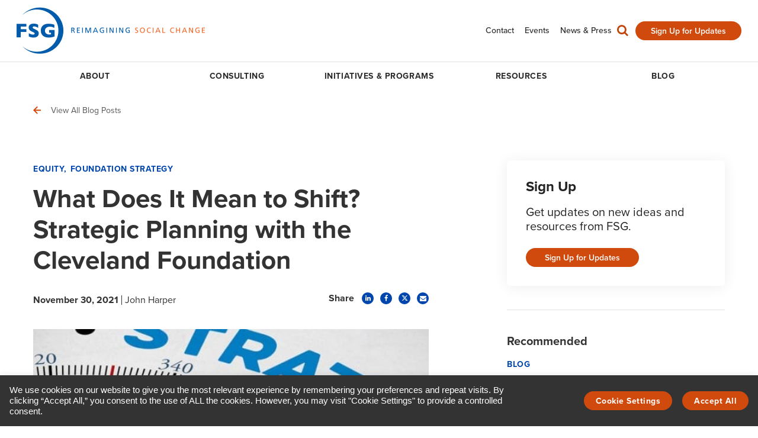

--- FILE ---
content_type: text/html; charset=UTF-8
request_url: https://www.fsg.org/blog/what-does-it-mean-to-shift-strategic-planning-with-the-cleveland-foundation/
body_size: 63964
content:

<!DOCTYPE html>

<!--// OPEN HTML //-->
<html lang="en-US" >

<!--// OPEN HEAD //-->
<head>
  
        
      <title>What Does It Mean to Shift? Strategic Planning with the Cleveland Foundation - FSG</title><link rel="preload" data-smush-preload as="image" href="https://www.fsg.org/wp-content/uploads/2021/11/What-does-it-mean-to-shift-compass-lg.jpg" imagesrcset="https://www.fsg.org/wp-content/uploads/2021/11/What-does-it-mean-to-shift-compass-lg-94x70.jpg 94w, https://www.fsg.org/wp-content/uploads/2021/11/What-does-it-mean-to-shift-compass-lg-600x450.jpg 600w" imagesizes="(max-width: 1024px) 100vw, 1024px" fetchpriority="high" />

      <meta charset="UTF-8"/><script type="text/javascript">(window.NREUM||(NREUM={})).init={privacy:{cookies_enabled:true},ajax:{deny_list:["bam.nr-data.net"]},feature_flags:["soft_nav"],distributed_tracing:{enabled:true}};(window.NREUM||(NREUM={})).loader_config={agentID:"1120059552",accountID:"3466083",trustKey:"66686",xpid:"VwIBV1ZbCxAJXVlXBQUDU1w=",licenseKey:"NRJS-2c0ad24170afcf7b818",applicationID:"998524458",browserID:"1120059552"};;/*! For license information please see nr-loader-spa-1.308.0.min.js.LICENSE.txt */
(()=>{var e,t,r={384:(e,t,r)=>{"use strict";r.d(t,{NT:()=>a,US:()=>u,Zm:()=>o,bQ:()=>d,dV:()=>c,pV:()=>l});var n=r(6154),i=r(1863),s=r(1910);const a={beacon:"bam.nr-data.net",errorBeacon:"bam.nr-data.net"};function o(){return n.gm.NREUM||(n.gm.NREUM={}),void 0===n.gm.newrelic&&(n.gm.newrelic=n.gm.NREUM),n.gm.NREUM}function c(){let e=o();return e.o||(e.o={ST:n.gm.setTimeout,SI:n.gm.setImmediate||n.gm.setInterval,CT:n.gm.clearTimeout,XHR:n.gm.XMLHttpRequest,REQ:n.gm.Request,EV:n.gm.Event,PR:n.gm.Promise,MO:n.gm.MutationObserver,FETCH:n.gm.fetch,WS:n.gm.WebSocket},(0,s.i)(...Object.values(e.o))),e}function d(e,t){let r=o();r.initializedAgents??={},t.initializedAt={ms:(0,i.t)(),date:new Date},r.initializedAgents[e]=t}function u(e,t){o()[e]=t}function l(){return function(){let e=o();const t=e.info||{};e.info={beacon:a.beacon,errorBeacon:a.errorBeacon,...t}}(),function(){let e=o();const t=e.init||{};e.init={...t}}(),c(),function(){let e=o();const t=e.loader_config||{};e.loader_config={...t}}(),o()}},782:(e,t,r)=>{"use strict";r.d(t,{T:()=>n});const n=r(860).K7.pageViewTiming},860:(e,t,r)=>{"use strict";r.d(t,{$J:()=>u,K7:()=>c,P3:()=>d,XX:()=>i,Yy:()=>o,df:()=>s,qY:()=>n,v4:()=>a});const n="events",i="jserrors",s="browser/blobs",a="rum",o="browser/logs",c={ajax:"ajax",genericEvents:"generic_events",jserrors:i,logging:"logging",metrics:"metrics",pageAction:"page_action",pageViewEvent:"page_view_event",pageViewTiming:"page_view_timing",sessionReplay:"session_replay",sessionTrace:"session_trace",softNav:"soft_navigations",spa:"spa"},d={[c.pageViewEvent]:1,[c.pageViewTiming]:2,[c.metrics]:3,[c.jserrors]:4,[c.spa]:5,[c.ajax]:6,[c.sessionTrace]:7,[c.softNav]:8,[c.sessionReplay]:9,[c.logging]:10,[c.genericEvents]:11},u={[c.pageViewEvent]:a,[c.pageViewTiming]:n,[c.ajax]:n,[c.spa]:n,[c.softNav]:n,[c.metrics]:i,[c.jserrors]:i,[c.sessionTrace]:s,[c.sessionReplay]:s,[c.logging]:o,[c.genericEvents]:"ins"}},944:(e,t,r)=>{"use strict";r.d(t,{R:()=>i});var n=r(3241);function i(e,t){"function"==typeof console.debug&&(console.debug("New Relic Warning: https://github.com/newrelic/newrelic-browser-agent/blob/main/docs/warning-codes.md#".concat(e),t),(0,n.W)({agentIdentifier:null,drained:null,type:"data",name:"warn",feature:"warn",data:{code:e,secondary:t}}))}},993:(e,t,r)=>{"use strict";r.d(t,{A$:()=>s,ET:()=>a,TZ:()=>o,p_:()=>i});var n=r(860);const i={ERROR:"ERROR",WARN:"WARN",INFO:"INFO",DEBUG:"DEBUG",TRACE:"TRACE"},s={OFF:0,ERROR:1,WARN:2,INFO:3,DEBUG:4,TRACE:5},a="log",o=n.K7.logging},1541:(e,t,r)=>{"use strict";r.d(t,{U:()=>i,f:()=>n});const n={MFE:"MFE",BA:"BA"};function i(e,t){if(2!==t?.harvestEndpointVersion)return{};const r=t.agentRef.runtime.appMetadata.agents[0].entityGuid;return e?{"source.id":e.id,"source.name":e.name,"source.type":e.type,"parent.id":e.parent?.id||r,"parent.type":e.parent?.type||n.BA}:{"entity.guid":r,appId:t.agentRef.info.applicationID}}},1687:(e,t,r)=>{"use strict";r.d(t,{Ak:()=>d,Ze:()=>h,x3:()=>u});var n=r(3241),i=r(7836),s=r(3606),a=r(860),o=r(2646);const c={};function d(e,t){const r={staged:!1,priority:a.P3[t]||0};l(e),c[e].get(t)||c[e].set(t,r)}function u(e,t){e&&c[e]&&(c[e].get(t)&&c[e].delete(t),p(e,t,!1),c[e].size&&f(e))}function l(e){if(!e)throw new Error("agentIdentifier required");c[e]||(c[e]=new Map)}function h(e="",t="feature",r=!1){if(l(e),!e||!c[e].get(t)||r)return p(e,t);c[e].get(t).staged=!0,f(e)}function f(e){const t=Array.from(c[e]);t.every(([e,t])=>t.staged)&&(t.sort((e,t)=>e[1].priority-t[1].priority),t.forEach(([t])=>{c[e].delete(t),p(e,t)}))}function p(e,t,r=!0){const a=e?i.ee.get(e):i.ee,c=s.i.handlers;if(!a.aborted&&a.backlog&&c){if((0,n.W)({agentIdentifier:e,type:"lifecycle",name:"drain",feature:t}),r){const e=a.backlog[t],r=c[t];if(r){for(let t=0;e&&t<e.length;++t)g(e[t],r);Object.entries(r).forEach(([e,t])=>{Object.values(t||{}).forEach(t=>{t[0]?.on&&t[0]?.context()instanceof o.y&&t[0].on(e,t[1])})})}}a.isolatedBacklog||delete c[t],a.backlog[t]=null,a.emit("drain-"+t,[])}}function g(e,t){var r=e[1];Object.values(t[r]||{}).forEach(t=>{var r=e[0];if(t[0]===r){var n=t[1],i=e[3],s=e[2];n.apply(i,s)}})}},1738:(e,t,r)=>{"use strict";r.d(t,{U:()=>f,Y:()=>h});var n=r(3241),i=r(9908),s=r(1863),a=r(944),o=r(5701),c=r(3969),d=r(8362),u=r(860),l=r(4261);function h(e,t,r,s){const h=s||r;!h||h[e]&&h[e]!==d.d.prototype[e]||(h[e]=function(){(0,i.p)(c.xV,["API/"+e+"/called"],void 0,u.K7.metrics,r.ee),(0,n.W)({agentIdentifier:r.agentIdentifier,drained:!!o.B?.[r.agentIdentifier],type:"data",name:"api",feature:l.Pl+e,data:{}});try{return t.apply(this,arguments)}catch(e){(0,a.R)(23,e)}})}function f(e,t,r,n,a){const o=e.info;null===r?delete o.jsAttributes[t]:o.jsAttributes[t]=r,(a||null===r)&&(0,i.p)(l.Pl+n,[(0,s.t)(),t,r],void 0,"session",e.ee)}},1741:(e,t,r)=>{"use strict";r.d(t,{W:()=>s});var n=r(944),i=r(4261);class s{#e(e,...t){if(this[e]!==s.prototype[e])return this[e](...t);(0,n.R)(35,e)}addPageAction(e,t){return this.#e(i.hG,e,t)}register(e){return this.#e(i.eY,e)}recordCustomEvent(e,t){return this.#e(i.fF,e,t)}setPageViewName(e,t){return this.#e(i.Fw,e,t)}setCustomAttribute(e,t,r){return this.#e(i.cD,e,t,r)}noticeError(e,t){return this.#e(i.o5,e,t)}setUserId(e,t=!1){return this.#e(i.Dl,e,t)}setApplicationVersion(e){return this.#e(i.nb,e)}setErrorHandler(e){return this.#e(i.bt,e)}addRelease(e,t){return this.#e(i.k6,e,t)}log(e,t){return this.#e(i.$9,e,t)}start(){return this.#e(i.d3)}finished(e){return this.#e(i.BL,e)}recordReplay(){return this.#e(i.CH)}pauseReplay(){return this.#e(i.Tb)}addToTrace(e){return this.#e(i.U2,e)}setCurrentRouteName(e){return this.#e(i.PA,e)}interaction(e){return this.#e(i.dT,e)}wrapLogger(e,t,r){return this.#e(i.Wb,e,t,r)}measure(e,t){return this.#e(i.V1,e,t)}consent(e){return this.#e(i.Pv,e)}}},1863:(e,t,r)=>{"use strict";function n(){return Math.floor(performance.now())}r.d(t,{t:()=>n})},1910:(e,t,r)=>{"use strict";r.d(t,{i:()=>s});var n=r(944);const i=new Map;function s(...e){return e.every(e=>{if(i.has(e))return i.get(e);const t="function"==typeof e?e.toString():"",r=t.includes("[native code]"),s=t.includes("nrWrapper");return r||s||(0,n.R)(64,e?.name||t),i.set(e,r),r})}},2555:(e,t,r)=>{"use strict";r.d(t,{D:()=>o,f:()=>a});var n=r(384),i=r(8122);const s={beacon:n.NT.beacon,errorBeacon:n.NT.errorBeacon,licenseKey:void 0,applicationID:void 0,sa:void 0,queueTime:void 0,applicationTime:void 0,ttGuid:void 0,user:void 0,account:void 0,product:void 0,extra:void 0,jsAttributes:{},userAttributes:void 0,atts:void 0,transactionName:void 0,tNamePlain:void 0};function a(e){try{return!!e.licenseKey&&!!e.errorBeacon&&!!e.applicationID}catch(e){return!1}}const o=e=>(0,i.a)(e,s)},2614:(e,t,r)=>{"use strict";r.d(t,{BB:()=>a,H3:()=>n,g:()=>d,iL:()=>c,tS:()=>o,uh:()=>i,wk:()=>s});const n="NRBA",i="SESSION",s=144e5,a=18e5,o={STARTED:"session-started",PAUSE:"session-pause",RESET:"session-reset",RESUME:"session-resume",UPDATE:"session-update"},c={SAME_TAB:"same-tab",CROSS_TAB:"cross-tab"},d={OFF:0,FULL:1,ERROR:2}},2646:(e,t,r)=>{"use strict";r.d(t,{y:()=>n});class n{constructor(e){this.contextId=e}}},2843:(e,t,r)=>{"use strict";r.d(t,{G:()=>s,u:()=>i});var n=r(3878);function i(e,t=!1,r,i){(0,n.DD)("visibilitychange",function(){if(t)return void("hidden"===document.visibilityState&&e());e(document.visibilityState)},r,i)}function s(e,t,r){(0,n.sp)("pagehide",e,t,r)}},3241:(e,t,r)=>{"use strict";r.d(t,{W:()=>s});var n=r(6154);const i="newrelic";function s(e={}){try{n.gm.dispatchEvent(new CustomEvent(i,{detail:e}))}catch(e){}}},3304:(e,t,r)=>{"use strict";r.d(t,{A:()=>s});var n=r(7836);const i=()=>{const e=new WeakSet;return(t,r)=>{if("object"==typeof r&&null!==r){if(e.has(r))return;e.add(r)}return r}};function s(e){try{return JSON.stringify(e,i())??""}catch(e){try{n.ee.emit("internal-error",[e])}catch(e){}return""}}},3333:(e,t,r)=>{"use strict";r.d(t,{$v:()=>u,TZ:()=>n,Xh:()=>c,Zp:()=>i,kd:()=>d,mq:()=>o,nf:()=>a,qN:()=>s});const n=r(860).K7.genericEvents,i=["auxclick","click","copy","keydown","paste","scrollend"],s=["focus","blur"],a=4,o=1e3,c=2e3,d=["PageAction","UserAction","BrowserPerformance"],u={RESOURCES:"experimental.resources",REGISTER:"register"}},3434:(e,t,r)=>{"use strict";r.d(t,{Jt:()=>s,YM:()=>d});var n=r(7836),i=r(5607);const s="nr@original:".concat(i.W),a=50;var o=Object.prototype.hasOwnProperty,c=!1;function d(e,t){return e||(e=n.ee),r.inPlace=function(e,t,n,i,s){n||(n="");const a="-"===n.charAt(0);for(let o=0;o<t.length;o++){const c=t[o],d=e[c];l(d)||(e[c]=r(d,a?c+n:n,i,c,s))}},r.flag=s,r;function r(t,r,n,c,d){return l(t)?t:(r||(r=""),nrWrapper[s]=t,function(e,t,r){if(Object.defineProperty&&Object.keys)try{return Object.keys(e).forEach(function(r){Object.defineProperty(t,r,{get:function(){return e[r]},set:function(t){return e[r]=t,t}})}),t}catch(e){u([e],r)}for(var n in e)o.call(e,n)&&(t[n]=e[n])}(t,nrWrapper,e),nrWrapper);function nrWrapper(){var s,o,l,h;let f;try{o=this,s=[...arguments],l="function"==typeof n?n(s,o):n||{}}catch(t){u([t,"",[s,o,c],l],e)}i(r+"start",[s,o,c],l,d);const p=performance.now();let g;try{return h=t.apply(o,s),g=performance.now(),h}catch(e){throw g=performance.now(),i(r+"err",[s,o,e],l,d),f=e,f}finally{const e=g-p,t={start:p,end:g,duration:e,isLongTask:e>=a,methodName:c,thrownError:f};t.isLongTask&&i("long-task",[t,o],l,d),i(r+"end",[s,o,h],l,d)}}}function i(r,n,i,s){if(!c||t){var a=c;c=!0;try{e.emit(r,n,i,t,s)}catch(t){u([t,r,n,i],e)}c=a}}}function u(e,t){t||(t=n.ee);try{t.emit("internal-error",e)}catch(e){}}function l(e){return!(e&&"function"==typeof e&&e.apply&&!e[s])}},3606:(e,t,r)=>{"use strict";r.d(t,{i:()=>s});var n=r(9908);s.on=a;var i=s.handlers={};function s(e,t,r,s){a(s||n.d,i,e,t,r)}function a(e,t,r,i,s){s||(s="feature"),e||(e=n.d);var a=t[s]=t[s]||{};(a[r]=a[r]||[]).push([e,i])}},3738:(e,t,r)=>{"use strict";r.d(t,{He:()=>i,Kp:()=>o,Lc:()=>d,Rz:()=>u,TZ:()=>n,bD:()=>s,d3:()=>a,jx:()=>l,sl:()=>h,uP:()=>c});const n=r(860).K7.sessionTrace,i="bstResource",s="resource",a="-start",o="-end",c="fn"+a,d="fn"+o,u="pushState",l=1e3,h=3e4},3785:(e,t,r)=>{"use strict";r.d(t,{R:()=>c,b:()=>d});var n=r(9908),i=r(1863),s=r(860),a=r(3969),o=r(993);function c(e,t,r={},c=o.p_.INFO,d=!0,u,l=(0,i.t)()){(0,n.p)(a.xV,["API/logging/".concat(c.toLowerCase(),"/called")],void 0,s.K7.metrics,e),(0,n.p)(o.ET,[l,t,r,c,d,u],void 0,s.K7.logging,e)}function d(e){return"string"==typeof e&&Object.values(o.p_).some(t=>t===e.toUpperCase().trim())}},3878:(e,t,r)=>{"use strict";function n(e,t){return{capture:e,passive:!1,signal:t}}function i(e,t,r=!1,i){window.addEventListener(e,t,n(r,i))}function s(e,t,r=!1,i){document.addEventListener(e,t,n(r,i))}r.d(t,{DD:()=>s,jT:()=>n,sp:()=>i})},3962:(e,t,r)=>{"use strict";r.d(t,{AM:()=>a,O2:()=>l,OV:()=>s,Qu:()=>h,TZ:()=>c,ih:()=>f,pP:()=>o,t1:()=>u,tC:()=>i,wD:()=>d});var n=r(860);const i=["click","keydown","submit"],s="popstate",a="api",o="initialPageLoad",c=n.K7.softNav,d=5e3,u=500,l={INITIAL_PAGE_LOAD:"",ROUTE_CHANGE:1,UNSPECIFIED:2},h={INTERACTION:1,AJAX:2,CUSTOM_END:3,CUSTOM_TRACER:4},f={IP:"in progress",PF:"pending finish",FIN:"finished",CAN:"cancelled"}},3969:(e,t,r)=>{"use strict";r.d(t,{TZ:()=>n,XG:()=>o,rs:()=>i,xV:()=>a,z_:()=>s});const n=r(860).K7.metrics,i="sm",s="cm",a="storeSupportabilityMetrics",o="storeEventMetrics"},4234:(e,t,r)=>{"use strict";r.d(t,{W:()=>s});var n=r(7836),i=r(1687);class s{constructor(e,t){this.agentIdentifier=e,this.ee=n.ee.get(e),this.featureName=t,this.blocked=!1}deregisterDrain(){(0,i.x3)(this.agentIdentifier,this.featureName)}}},4261:(e,t,r)=>{"use strict";r.d(t,{$9:()=>u,BL:()=>c,CH:()=>p,Dl:()=>R,Fw:()=>w,PA:()=>v,Pl:()=>n,Pv:()=>A,Tb:()=>h,U2:()=>a,V1:()=>E,Wb:()=>T,bt:()=>y,cD:()=>b,d3:()=>x,dT:()=>d,eY:()=>g,fF:()=>f,hG:()=>s,hw:()=>i,k6:()=>o,nb:()=>m,o5:()=>l});const n="api-",i=n+"ixn-",s="addPageAction",a="addToTrace",o="addRelease",c="finished",d="interaction",u="log",l="noticeError",h="pauseReplay",f="recordCustomEvent",p="recordReplay",g="register",m="setApplicationVersion",v="setCurrentRouteName",b="setCustomAttribute",y="setErrorHandler",w="setPageViewName",R="setUserId",x="start",T="wrapLogger",E="measure",A="consent"},5205:(e,t,r)=>{"use strict";r.d(t,{j:()=>S});var n=r(384),i=r(1741);var s=r(2555),a=r(3333);const o=e=>{if(!e||"string"!=typeof e)return!1;try{document.createDocumentFragment().querySelector(e)}catch{return!1}return!0};var c=r(2614),d=r(944),u=r(8122);const l="[data-nr-mask]",h=e=>(0,u.a)(e,(()=>{const e={feature_flags:[],experimental:{allow_registered_children:!1,resources:!1},mask_selector:"*",block_selector:"[data-nr-block]",mask_input_options:{color:!1,date:!1,"datetime-local":!1,email:!1,month:!1,number:!1,range:!1,search:!1,tel:!1,text:!1,time:!1,url:!1,week:!1,textarea:!1,select:!1,password:!0}};return{ajax:{deny_list:void 0,block_internal:!0,enabled:!0,autoStart:!0},api:{get allow_registered_children(){return e.feature_flags.includes(a.$v.REGISTER)||e.experimental.allow_registered_children},set allow_registered_children(t){e.experimental.allow_registered_children=t},duplicate_registered_data:!1},browser_consent_mode:{enabled:!1},distributed_tracing:{enabled:void 0,exclude_newrelic_header:void 0,cors_use_newrelic_header:void 0,cors_use_tracecontext_headers:void 0,allowed_origins:void 0},get feature_flags(){return e.feature_flags},set feature_flags(t){e.feature_flags=t},generic_events:{enabled:!0,autoStart:!0},harvest:{interval:30},jserrors:{enabled:!0,autoStart:!0},logging:{enabled:!0,autoStart:!0},metrics:{enabled:!0,autoStart:!0},obfuscate:void 0,page_action:{enabled:!0},page_view_event:{enabled:!0,autoStart:!0},page_view_timing:{enabled:!0,autoStart:!0},performance:{capture_marks:!1,capture_measures:!1,capture_detail:!0,resources:{get enabled(){return e.feature_flags.includes(a.$v.RESOURCES)||e.experimental.resources},set enabled(t){e.experimental.resources=t},asset_types:[],first_party_domains:[],ignore_newrelic:!0}},privacy:{cookies_enabled:!0},proxy:{assets:void 0,beacon:void 0},session:{expiresMs:c.wk,inactiveMs:c.BB},session_replay:{autoStart:!0,enabled:!1,preload:!1,sampling_rate:10,error_sampling_rate:100,collect_fonts:!1,inline_images:!1,fix_stylesheets:!0,mask_all_inputs:!0,get mask_text_selector(){return e.mask_selector},set mask_text_selector(t){o(t)?e.mask_selector="".concat(t,",").concat(l):""===t||null===t?e.mask_selector=l:(0,d.R)(5,t)},get block_class(){return"nr-block"},get ignore_class(){return"nr-ignore"},get mask_text_class(){return"nr-mask"},get block_selector(){return e.block_selector},set block_selector(t){o(t)?e.block_selector+=",".concat(t):""!==t&&(0,d.R)(6,t)},get mask_input_options(){return e.mask_input_options},set mask_input_options(t){t&&"object"==typeof t?e.mask_input_options={...t,password:!0}:(0,d.R)(7,t)}},session_trace:{enabled:!0,autoStart:!0},soft_navigations:{enabled:!0,autoStart:!0},spa:{enabled:!0,autoStart:!0},ssl:void 0,user_actions:{enabled:!0,elementAttributes:["id","className","tagName","type"]}}})());var f=r(6154),p=r(9324);let g=0;const m={buildEnv:p.F3,distMethod:p.Xs,version:p.xv,originTime:f.WN},v={consented:!1},b={appMetadata:{},get consented(){return this.session?.state?.consent||v.consented},set consented(e){v.consented=e},customTransaction:void 0,denyList:void 0,disabled:!1,harvester:void 0,isolatedBacklog:!1,isRecording:!1,loaderType:void 0,maxBytes:3e4,obfuscator:void 0,onerror:void 0,ptid:void 0,releaseIds:{},session:void 0,timeKeeper:void 0,registeredEntities:[],jsAttributesMetadata:{bytes:0},get harvestCount(){return++g}},y=e=>{const t=(0,u.a)(e,b),r=Object.keys(m).reduce((e,t)=>(e[t]={value:m[t],writable:!1,configurable:!0,enumerable:!0},e),{});return Object.defineProperties(t,r)};var w=r(5701);const R=e=>{const t=e.startsWith("http");e+="/",r.p=t?e:"https://"+e};var x=r(7836),T=r(3241);const E={accountID:void 0,trustKey:void 0,agentID:void 0,licenseKey:void 0,applicationID:void 0,xpid:void 0},A=e=>(0,u.a)(e,E),_=new Set;function S(e,t={},r,a){let{init:o,info:c,loader_config:d,runtime:u={},exposed:l=!0}=t;if(!c){const e=(0,n.pV)();o=e.init,c=e.info,d=e.loader_config}e.init=h(o||{}),e.loader_config=A(d||{}),c.jsAttributes??={},f.bv&&(c.jsAttributes.isWorker=!0),e.info=(0,s.D)(c);const p=e.init,g=[c.beacon,c.errorBeacon];_.has(e.agentIdentifier)||(p.proxy.assets&&(R(p.proxy.assets),g.push(p.proxy.assets)),p.proxy.beacon&&g.push(p.proxy.beacon),e.beacons=[...g],function(e){const t=(0,n.pV)();Object.getOwnPropertyNames(i.W.prototype).forEach(r=>{const n=i.W.prototype[r];if("function"!=typeof n||"constructor"===n)return;let s=t[r];e[r]&&!1!==e.exposed&&"micro-agent"!==e.runtime?.loaderType&&(t[r]=(...t)=>{const n=e[r](...t);return s?s(...t):n})})}(e),(0,n.US)("activatedFeatures",w.B)),u.denyList=[...p.ajax.deny_list||[],...p.ajax.block_internal?g:[]],u.ptid=e.agentIdentifier,u.loaderType=r,e.runtime=y(u),_.has(e.agentIdentifier)||(e.ee=x.ee.get(e.agentIdentifier),e.exposed=l,(0,T.W)({agentIdentifier:e.agentIdentifier,drained:!!w.B?.[e.agentIdentifier],type:"lifecycle",name:"initialize",feature:void 0,data:e.config})),_.add(e.agentIdentifier)}},5270:(e,t,r)=>{"use strict";r.d(t,{Aw:()=>a,SR:()=>s,rF:()=>o});var n=r(384),i=r(7767);function s(e){return!!(0,n.dV)().o.MO&&(0,i.V)(e)&&!0===e?.session_trace.enabled}function a(e){return!0===e?.session_replay.preload&&s(e)}function o(e,t){try{if("string"==typeof t?.type){if("password"===t.type.toLowerCase())return"*".repeat(e?.length||0);if(void 0!==t?.dataset?.nrUnmask||t?.classList?.contains("nr-unmask"))return e}}catch(e){}return"string"==typeof e?e.replace(/[\S]/g,"*"):"*".repeat(e?.length||0)}},5289:(e,t,r)=>{"use strict";r.d(t,{GG:()=>a,Qr:()=>c,sB:()=>o});var n=r(3878),i=r(6389);function s(){return"undefined"==typeof document||"complete"===document.readyState}function a(e,t){if(s())return e();const r=(0,i.J)(e),a=setInterval(()=>{s()&&(clearInterval(a),r())},500);(0,n.sp)("load",r,t)}function o(e){if(s())return e();(0,n.DD)("DOMContentLoaded",e)}function c(e){if(s())return e();(0,n.sp)("popstate",e)}},5607:(e,t,r)=>{"use strict";r.d(t,{W:()=>n});const n=(0,r(9566).bz)()},5701:(e,t,r)=>{"use strict";r.d(t,{B:()=>s,t:()=>a});var n=r(3241);const i=new Set,s={};function a(e,t){const r=t.agentIdentifier;s[r]??={},e&&"object"==typeof e&&(i.has(r)||(t.ee.emit("rumresp",[e]),s[r]=e,i.add(r),(0,n.W)({agentIdentifier:r,loaded:!0,drained:!0,type:"lifecycle",name:"load",feature:void 0,data:e})))}},6154:(e,t,r)=>{"use strict";r.d(t,{OF:()=>d,RI:()=>i,WN:()=>h,bv:()=>s,eN:()=>f,gm:()=>a,lR:()=>l,m:()=>c,mw:()=>o,sb:()=>u});var n=r(1863);const i="undefined"!=typeof window&&!!window.document,s="undefined"!=typeof WorkerGlobalScope&&("undefined"!=typeof self&&self instanceof WorkerGlobalScope&&self.navigator instanceof WorkerNavigator||"undefined"!=typeof globalThis&&globalThis instanceof WorkerGlobalScope&&globalThis.navigator instanceof WorkerNavigator),a=i?window:"undefined"!=typeof WorkerGlobalScope&&("undefined"!=typeof self&&self instanceof WorkerGlobalScope&&self||"undefined"!=typeof globalThis&&globalThis instanceof WorkerGlobalScope&&globalThis),o=Boolean("hidden"===a?.document?.visibilityState),c=""+a?.location,d=/iPad|iPhone|iPod/.test(a.navigator?.userAgent),u=d&&"undefined"==typeof SharedWorker,l=(()=>{const e=a.navigator?.userAgent?.match(/Firefox[/\s](\d+\.\d+)/);return Array.isArray(e)&&e.length>=2?+e[1]:0})(),h=Date.now()-(0,n.t)(),f=()=>"undefined"!=typeof PerformanceNavigationTiming&&a?.performance?.getEntriesByType("navigation")?.[0]?.responseStart},6344:(e,t,r)=>{"use strict";r.d(t,{BB:()=>u,Qb:()=>l,TZ:()=>i,Ug:()=>a,Vh:()=>s,_s:()=>o,bc:()=>d,yP:()=>c});var n=r(2614);const i=r(860).K7.sessionReplay,s="errorDuringReplay",a=.12,o={DomContentLoaded:0,Load:1,FullSnapshot:2,IncrementalSnapshot:3,Meta:4,Custom:5},c={[n.g.ERROR]:15e3,[n.g.FULL]:3e5,[n.g.OFF]:0},d={RESET:{message:"Session was reset",sm:"Reset"},IMPORT:{message:"Recorder failed to import",sm:"Import"},TOO_MANY:{message:"429: Too Many Requests",sm:"Too-Many"},TOO_BIG:{message:"Payload was too large",sm:"Too-Big"},CROSS_TAB:{message:"Session Entity was set to OFF on another tab",sm:"Cross-Tab"},ENTITLEMENTS:{message:"Session Replay is not allowed and will not be started",sm:"Entitlement"}},u=5e3,l={API:"api",RESUME:"resume",SWITCH_TO_FULL:"switchToFull",INITIALIZE:"initialize",PRELOAD:"preload"}},6389:(e,t,r)=>{"use strict";function n(e,t=500,r={}){const n=r?.leading||!1;let i;return(...r)=>{n&&void 0===i&&(e.apply(this,r),i=setTimeout(()=>{i=clearTimeout(i)},t)),n||(clearTimeout(i),i=setTimeout(()=>{e.apply(this,r)},t))}}function i(e){let t=!1;return(...r)=>{t||(t=!0,e.apply(this,r))}}r.d(t,{J:()=>i,s:()=>n})},6630:(e,t,r)=>{"use strict";r.d(t,{T:()=>n});const n=r(860).K7.pageViewEvent},6774:(e,t,r)=>{"use strict";r.d(t,{T:()=>n});const n=r(860).K7.jserrors},7295:(e,t,r)=>{"use strict";r.d(t,{Xv:()=>a,gX:()=>i,iW:()=>s});var n=[];function i(e){if(!e||s(e))return!1;if(0===n.length)return!0;if("*"===n[0].hostname)return!1;for(var t=0;t<n.length;t++){var r=n[t];if(r.hostname.test(e.hostname)&&r.pathname.test(e.pathname))return!1}return!0}function s(e){return void 0===e.hostname}function a(e){if(n=[],e&&e.length)for(var t=0;t<e.length;t++){let r=e[t];if(!r)continue;if("*"===r)return void(n=[{hostname:"*"}]);0===r.indexOf("http://")?r=r.substring(7):0===r.indexOf("https://")&&(r=r.substring(8));const i=r.indexOf("/");let s,a;i>0?(s=r.substring(0,i),a=r.substring(i)):(s=r,a="*");let[c]=s.split(":");n.push({hostname:o(c),pathname:o(a,!0)})}}function o(e,t=!1){const r=e.replace(/[.+?^${}()|[\]\\]/g,e=>"\\"+e).replace(/\*/g,".*?");return new RegExp((t?"^":"")+r+"$")}},7485:(e,t,r)=>{"use strict";r.d(t,{D:()=>i});var n=r(6154);function i(e){if(0===(e||"").indexOf("data:"))return{protocol:"data"};try{const t=new URL(e,location.href),r={port:t.port,hostname:t.hostname,pathname:t.pathname,search:t.search,protocol:t.protocol.slice(0,t.protocol.indexOf(":")),sameOrigin:t.protocol===n.gm?.location?.protocol&&t.host===n.gm?.location?.host};return r.port&&""!==r.port||("http:"===t.protocol&&(r.port="80"),"https:"===t.protocol&&(r.port="443")),r.pathname&&""!==r.pathname?r.pathname.startsWith("/")||(r.pathname="/".concat(r.pathname)):r.pathname="/",r}catch(e){return{}}}},7699:(e,t,r)=>{"use strict";r.d(t,{It:()=>s,KC:()=>o,No:()=>i,qh:()=>a});var n=r(860);const i=16e3,s=1e6,a="SESSION_ERROR",o={[n.K7.logging]:!0,[n.K7.genericEvents]:!1,[n.K7.jserrors]:!1,[n.K7.ajax]:!1}},7767:(e,t,r)=>{"use strict";r.d(t,{V:()=>i});var n=r(6154);const i=e=>n.RI&&!0===e?.privacy.cookies_enabled},7836:(e,t,r)=>{"use strict";r.d(t,{P:()=>o,ee:()=>c});var n=r(384),i=r(8990),s=r(2646),a=r(5607);const o="nr@context:".concat(a.W),c=function e(t,r){var n={},a={},u={},l=!1;try{l=16===r.length&&d.initializedAgents?.[r]?.runtime.isolatedBacklog}catch(e){}var h={on:p,addEventListener:p,removeEventListener:function(e,t){var r=n[e];if(!r)return;for(var i=0;i<r.length;i++)r[i]===t&&r.splice(i,1)},emit:function(e,r,n,i,s){!1!==s&&(s=!0);if(c.aborted&&!i)return;t&&s&&t.emit(e,r,n);var o=f(n);g(e).forEach(e=>{e.apply(o,r)});var d=v()[a[e]];d&&d.push([h,e,r,o]);return o},get:m,listeners:g,context:f,buffer:function(e,t){const r=v();if(t=t||"feature",h.aborted)return;Object.entries(e||{}).forEach(([e,n])=>{a[n]=t,t in r||(r[t]=[])})},abort:function(){h._aborted=!0,Object.keys(h.backlog).forEach(e=>{delete h.backlog[e]})},isBuffering:function(e){return!!v()[a[e]]},debugId:r,backlog:l?{}:t&&"object"==typeof t.backlog?t.backlog:{},isolatedBacklog:l};return Object.defineProperty(h,"aborted",{get:()=>{let e=h._aborted||!1;return e||(t&&(e=t.aborted),e)}}),h;function f(e){return e&&e instanceof s.y?e:e?(0,i.I)(e,o,()=>new s.y(o)):new s.y(o)}function p(e,t){n[e]=g(e).concat(t)}function g(e){return n[e]||[]}function m(t){return u[t]=u[t]||e(h,t)}function v(){return h.backlog}}(void 0,"globalEE"),d=(0,n.Zm)();d.ee||(d.ee=c)},8122:(e,t,r)=>{"use strict";r.d(t,{a:()=>i});var n=r(944);function i(e,t){try{if(!e||"object"!=typeof e)return(0,n.R)(3);if(!t||"object"!=typeof t)return(0,n.R)(4);const r=Object.create(Object.getPrototypeOf(t),Object.getOwnPropertyDescriptors(t)),s=0===Object.keys(r).length?e:r;for(let a in s)if(void 0!==e[a])try{if(null===e[a]){r[a]=null;continue}Array.isArray(e[a])&&Array.isArray(t[a])?r[a]=Array.from(new Set([...e[a],...t[a]])):"object"==typeof e[a]&&"object"==typeof t[a]?r[a]=i(e[a],t[a]):r[a]=e[a]}catch(e){r[a]||(0,n.R)(1,e)}return r}catch(e){(0,n.R)(2,e)}}},8139:(e,t,r)=>{"use strict";r.d(t,{u:()=>h});var n=r(7836),i=r(3434),s=r(8990),a=r(6154);const o={},c=a.gm.XMLHttpRequest,d="addEventListener",u="removeEventListener",l="nr@wrapped:".concat(n.P);function h(e){var t=function(e){return(e||n.ee).get("events")}(e);if(o[t.debugId]++)return t;o[t.debugId]=1;var r=(0,i.YM)(t,!0);function h(e){r.inPlace(e,[d,u],"-",p)}function p(e,t){return e[1]}return"getPrototypeOf"in Object&&(a.RI&&f(document,h),c&&f(c.prototype,h),f(a.gm,h)),t.on(d+"-start",function(e,t){var n=e[1];if(null!==n&&("function"==typeof n||"object"==typeof n)&&"newrelic"!==e[0]){var i=(0,s.I)(n,l,function(){var e={object:function(){if("function"!=typeof n.handleEvent)return;return n.handleEvent.apply(n,arguments)},function:n}[typeof n];return e?r(e,"fn-",null,e.name||"anonymous"):n});this.wrapped=e[1]=i}}),t.on(u+"-start",function(e){e[1]=this.wrapped||e[1]}),t}function f(e,t,...r){let n=e;for(;"object"==typeof n&&!Object.prototype.hasOwnProperty.call(n,d);)n=Object.getPrototypeOf(n);n&&t(n,...r)}},8362:(e,t,r)=>{"use strict";r.d(t,{d:()=>s});var n=r(9566),i=r(1741);class s extends i.W{agentIdentifier=(0,n.LA)(16)}},8374:(e,t,r)=>{r.nc=(()=>{try{return document?.currentScript?.nonce}catch(e){}return""})()},8990:(e,t,r)=>{"use strict";r.d(t,{I:()=>i});var n=Object.prototype.hasOwnProperty;function i(e,t,r){if(n.call(e,t))return e[t];var i=r();if(Object.defineProperty&&Object.keys)try{return Object.defineProperty(e,t,{value:i,writable:!0,enumerable:!1}),i}catch(e){}return e[t]=i,i}},9119:(e,t,r)=>{"use strict";r.d(t,{L:()=>s});var n=/([^?#]*)[^#]*(#[^?]*|$).*/,i=/([^?#]*)().*/;function s(e,t){return e?e.replace(t?n:i,"$1$2"):e}},9300:(e,t,r)=>{"use strict";r.d(t,{T:()=>n});const n=r(860).K7.ajax},9324:(e,t,r)=>{"use strict";r.d(t,{AJ:()=>a,F3:()=>i,Xs:()=>s,Yq:()=>o,xv:()=>n});const n="1.308.0",i="PROD",s="CDN",a="@newrelic/rrweb",o="1.0.1"},9566:(e,t,r)=>{"use strict";r.d(t,{LA:()=>o,ZF:()=>c,bz:()=>a,el:()=>d});var n=r(6154);const i="xxxxxxxx-xxxx-4xxx-yxxx-xxxxxxxxxxxx";function s(e,t){return e?15&e[t]:16*Math.random()|0}function a(){const e=n.gm?.crypto||n.gm?.msCrypto;let t,r=0;return e&&e.getRandomValues&&(t=e.getRandomValues(new Uint8Array(30))),i.split("").map(e=>"x"===e?s(t,r++).toString(16):"y"===e?(3&s()|8).toString(16):e).join("")}function o(e){const t=n.gm?.crypto||n.gm?.msCrypto;let r,i=0;t&&t.getRandomValues&&(r=t.getRandomValues(new Uint8Array(e)));const a=[];for(var o=0;o<e;o++)a.push(s(r,i++).toString(16));return a.join("")}function c(){return o(16)}function d(){return o(32)}},9908:(e,t,r)=>{"use strict";r.d(t,{d:()=>n,p:()=>i});var n=r(7836).ee.get("handle");function i(e,t,r,i,s){s?(s.buffer([e],i),s.emit(e,t,r)):(n.buffer([e],i),n.emit(e,t,r))}}},n={};function i(e){var t=n[e];if(void 0!==t)return t.exports;var s=n[e]={exports:{}};return r[e](s,s.exports,i),s.exports}i.m=r,i.d=(e,t)=>{for(var r in t)i.o(t,r)&&!i.o(e,r)&&Object.defineProperty(e,r,{enumerable:!0,get:t[r]})},i.f={},i.e=e=>Promise.all(Object.keys(i.f).reduce((t,r)=>(i.f[r](e,t),t),[])),i.u=e=>({212:"nr-spa-compressor",249:"nr-spa-recorder",478:"nr-spa"}[e]+"-1.308.0.min.js"),i.o=(e,t)=>Object.prototype.hasOwnProperty.call(e,t),e={},t="NRBA-1.308.0.PROD:",i.l=(r,n,s,a)=>{if(e[r])e[r].push(n);else{var o,c;if(void 0!==s)for(var d=document.getElementsByTagName("script"),u=0;u<d.length;u++){var l=d[u];if(l.getAttribute("src")==r||l.getAttribute("data-webpack")==t+s){o=l;break}}if(!o){c=!0;var h={478:"sha512-RSfSVnmHk59T/uIPbdSE0LPeqcEdF4/+XhfJdBuccH5rYMOEZDhFdtnh6X6nJk7hGpzHd9Ujhsy7lZEz/ORYCQ==",249:"sha512-ehJXhmntm85NSqW4MkhfQqmeKFulra3klDyY0OPDUE+sQ3GokHlPh1pmAzuNy//3j4ac6lzIbmXLvGQBMYmrkg==",212:"sha512-B9h4CR46ndKRgMBcK+j67uSR2RCnJfGefU+A7FrgR/k42ovXy5x/MAVFiSvFxuVeEk/pNLgvYGMp1cBSK/G6Fg=="};(o=document.createElement("script")).charset="utf-8",i.nc&&o.setAttribute("nonce",i.nc),o.setAttribute("data-webpack",t+s),o.src=r,0!==o.src.indexOf(window.location.origin+"/")&&(o.crossOrigin="anonymous"),h[a]&&(o.integrity=h[a])}e[r]=[n];var f=(t,n)=>{o.onerror=o.onload=null,clearTimeout(p);var i=e[r];if(delete e[r],o.parentNode&&o.parentNode.removeChild(o),i&&i.forEach(e=>e(n)),t)return t(n)},p=setTimeout(f.bind(null,void 0,{type:"timeout",target:o}),12e4);o.onerror=f.bind(null,o.onerror),o.onload=f.bind(null,o.onload),c&&document.head.appendChild(o)}},i.r=e=>{"undefined"!=typeof Symbol&&Symbol.toStringTag&&Object.defineProperty(e,Symbol.toStringTag,{value:"Module"}),Object.defineProperty(e,"__esModule",{value:!0})},i.p="https://js-agent.newrelic.com/",(()=>{var e={38:0,788:0};i.f.j=(t,r)=>{var n=i.o(e,t)?e[t]:void 0;if(0!==n)if(n)r.push(n[2]);else{var s=new Promise((r,i)=>n=e[t]=[r,i]);r.push(n[2]=s);var a=i.p+i.u(t),o=new Error;i.l(a,r=>{if(i.o(e,t)&&(0!==(n=e[t])&&(e[t]=void 0),n)){var s=r&&("load"===r.type?"missing":r.type),a=r&&r.target&&r.target.src;o.message="Loading chunk "+t+" failed: ("+s+": "+a+")",o.name="ChunkLoadError",o.type=s,o.request=a,n[1](o)}},"chunk-"+t,t)}};var t=(t,r)=>{var n,s,[a,o,c]=r,d=0;if(a.some(t=>0!==e[t])){for(n in o)i.o(o,n)&&(i.m[n]=o[n]);if(c)c(i)}for(t&&t(r);d<a.length;d++)s=a[d],i.o(e,s)&&e[s]&&e[s][0](),e[s]=0},r=self["webpackChunk:NRBA-1.308.0.PROD"]=self["webpackChunk:NRBA-1.308.0.PROD"]||[];r.forEach(t.bind(null,0)),r.push=t.bind(null,r.push.bind(r))})(),(()=>{"use strict";i(8374);var e=i(8362),t=i(860);const r=Object.values(t.K7);var n=i(5205);var s=i(9908),a=i(1863),o=i(4261),c=i(1738);var d=i(1687),u=i(4234),l=i(5289),h=i(6154),f=i(944),p=i(5270),g=i(7767),m=i(6389),v=i(7699);class b extends u.W{constructor(e,t){super(e.agentIdentifier,t),this.agentRef=e,this.abortHandler=void 0,this.featAggregate=void 0,this.loadedSuccessfully=void 0,this.onAggregateImported=new Promise(e=>{this.loadedSuccessfully=e}),this.deferred=Promise.resolve(),!1===e.init[this.featureName].autoStart?this.deferred=new Promise((t,r)=>{this.ee.on("manual-start-all",(0,m.J)(()=>{(0,d.Ak)(e.agentIdentifier,this.featureName),t()}))}):(0,d.Ak)(e.agentIdentifier,t)}importAggregator(e,t,r={}){if(this.featAggregate)return;const n=async()=>{let n;await this.deferred;try{if((0,g.V)(e.init)){const{setupAgentSession:t}=await i.e(478).then(i.bind(i,8766));n=t(e)}}catch(e){(0,f.R)(20,e),this.ee.emit("internal-error",[e]),(0,s.p)(v.qh,[e],void 0,this.featureName,this.ee)}try{if(!this.#t(this.featureName,n,e.init))return(0,d.Ze)(this.agentIdentifier,this.featureName),void this.loadedSuccessfully(!1);const{Aggregate:i}=await t();this.featAggregate=new i(e,r),e.runtime.harvester.initializedAggregates.push(this.featAggregate),this.loadedSuccessfully(!0)}catch(e){(0,f.R)(34,e),this.abortHandler?.(),(0,d.Ze)(this.agentIdentifier,this.featureName,!0),this.loadedSuccessfully(!1),this.ee&&this.ee.abort()}};h.RI?(0,l.GG)(()=>n(),!0):n()}#t(e,r,n){if(this.blocked)return!1;switch(e){case t.K7.sessionReplay:return(0,p.SR)(n)&&!!r;case t.K7.sessionTrace:return!!r;default:return!0}}}var y=i(6630),w=i(2614),R=i(3241);class x extends b{static featureName=y.T;constructor(e){var t;super(e,y.T),this.setupInspectionEvents(e.agentIdentifier),t=e,(0,c.Y)(o.Fw,function(e,r){"string"==typeof e&&("/"!==e.charAt(0)&&(e="/"+e),t.runtime.customTransaction=(r||"http://custom.transaction")+e,(0,s.p)(o.Pl+o.Fw,[(0,a.t)()],void 0,void 0,t.ee))},t),this.importAggregator(e,()=>i.e(478).then(i.bind(i,2467)))}setupInspectionEvents(e){const t=(t,r)=>{t&&(0,R.W)({agentIdentifier:e,timeStamp:t.timeStamp,loaded:"complete"===t.target.readyState,type:"window",name:r,data:t.target.location+""})};(0,l.sB)(e=>{t(e,"DOMContentLoaded")}),(0,l.GG)(e=>{t(e,"load")}),(0,l.Qr)(e=>{t(e,"navigate")}),this.ee.on(w.tS.UPDATE,(t,r)=>{(0,R.W)({agentIdentifier:e,type:"lifecycle",name:"session",data:r})})}}var T=i(384);class E extends e.d{constructor(e){var t;(super(),h.gm)?(this.features={},(0,T.bQ)(this.agentIdentifier,this),this.desiredFeatures=new Set(e.features||[]),this.desiredFeatures.add(x),(0,n.j)(this,e,e.loaderType||"agent"),t=this,(0,c.Y)(o.cD,function(e,r,n=!1){if("string"==typeof e){if(["string","number","boolean"].includes(typeof r)||null===r)return(0,c.U)(t,e,r,o.cD,n);(0,f.R)(40,typeof r)}else(0,f.R)(39,typeof e)},t),function(e){(0,c.Y)(o.Dl,function(t,r=!1){if("string"!=typeof t&&null!==t)return void(0,f.R)(41,typeof t);const n=e.info.jsAttributes["enduser.id"];r&&null!=n&&n!==t?(0,s.p)(o.Pl+"setUserIdAndResetSession",[t],void 0,"session",e.ee):(0,c.U)(e,"enduser.id",t,o.Dl,!0)},e)}(this),function(e){(0,c.Y)(o.nb,function(t){if("string"==typeof t||null===t)return(0,c.U)(e,"application.version",t,o.nb,!1);(0,f.R)(42,typeof t)},e)}(this),function(e){(0,c.Y)(o.d3,function(){e.ee.emit("manual-start-all")},e)}(this),function(e){(0,c.Y)(o.Pv,function(t=!0){if("boolean"==typeof t){if((0,s.p)(o.Pl+o.Pv,[t],void 0,"session",e.ee),e.runtime.consented=t,t){const t=e.features.page_view_event;t.onAggregateImported.then(e=>{const r=t.featAggregate;e&&!r.sentRum&&r.sendRum()})}}else(0,f.R)(65,typeof t)},e)}(this),this.run()):(0,f.R)(21)}get config(){return{info:this.info,init:this.init,loader_config:this.loader_config,runtime:this.runtime}}get api(){return this}run(){try{const e=function(e){const t={};return r.forEach(r=>{t[r]=!!e[r]?.enabled}),t}(this.init),n=[...this.desiredFeatures];n.sort((e,r)=>t.P3[e.featureName]-t.P3[r.featureName]),n.forEach(r=>{if(!e[r.featureName]&&r.featureName!==t.K7.pageViewEvent)return;if(r.featureName===t.K7.spa)return void(0,f.R)(67);const n=function(e){switch(e){case t.K7.ajax:return[t.K7.jserrors];case t.K7.sessionTrace:return[t.K7.ajax,t.K7.pageViewEvent];case t.K7.sessionReplay:return[t.K7.sessionTrace];case t.K7.pageViewTiming:return[t.K7.pageViewEvent];default:return[]}}(r.featureName).filter(e=>!(e in this.features));n.length>0&&(0,f.R)(36,{targetFeature:r.featureName,missingDependencies:n}),this.features[r.featureName]=new r(this)})}catch(e){(0,f.R)(22,e);for(const e in this.features)this.features[e].abortHandler?.();const t=(0,T.Zm)();delete t.initializedAgents[this.agentIdentifier]?.features,delete this.sharedAggregator;return t.ee.get(this.agentIdentifier).abort(),!1}}}var A=i(2843),_=i(782);class S extends b{static featureName=_.T;constructor(e){super(e,_.T),h.RI&&((0,A.u)(()=>(0,s.p)("docHidden",[(0,a.t)()],void 0,_.T,this.ee),!0),(0,A.G)(()=>(0,s.p)("winPagehide",[(0,a.t)()],void 0,_.T,this.ee)),this.importAggregator(e,()=>i.e(478).then(i.bind(i,9917))))}}var O=i(3969);class I extends b{static featureName=O.TZ;constructor(e){super(e,O.TZ),h.RI&&document.addEventListener("securitypolicyviolation",e=>{(0,s.p)(O.xV,["Generic/CSPViolation/Detected"],void 0,this.featureName,this.ee)}),this.importAggregator(e,()=>i.e(478).then(i.bind(i,6555)))}}var N=i(6774),P=i(3878),k=i(3304);class D{constructor(e,t,r,n,i){this.name="UncaughtError",this.message="string"==typeof e?e:(0,k.A)(e),this.sourceURL=t,this.line=r,this.column=n,this.__newrelic=i}}function C(e){return M(e)?e:new D(void 0!==e?.message?e.message:e,e?.filename||e?.sourceURL,e?.lineno||e?.line,e?.colno||e?.col,e?.__newrelic,e?.cause)}function j(e){const t="Unhandled Promise Rejection: ";if(!e?.reason)return;if(M(e.reason)){try{e.reason.message.startsWith(t)||(e.reason.message=t+e.reason.message)}catch(e){}return C(e.reason)}const r=C(e.reason);return(r.message||"").startsWith(t)||(r.message=t+r.message),r}function L(e){if(e.error instanceof SyntaxError&&!/:\d+$/.test(e.error.stack?.trim())){const t=new D(e.message,e.filename,e.lineno,e.colno,e.error.__newrelic,e.cause);return t.name=SyntaxError.name,t}return M(e.error)?e.error:C(e)}function M(e){return e instanceof Error&&!!e.stack}function H(e,r,n,i,o=(0,a.t)()){"string"==typeof e&&(e=new Error(e)),(0,s.p)("err",[e,o,!1,r,n.runtime.isRecording,void 0,i],void 0,t.K7.jserrors,n.ee),(0,s.p)("uaErr",[],void 0,t.K7.genericEvents,n.ee)}var B=i(1541),K=i(993),W=i(3785);function U(e,{customAttributes:t={},level:r=K.p_.INFO}={},n,i,s=(0,a.t)()){(0,W.R)(n.ee,e,t,r,!1,i,s)}function F(e,r,n,i,c=(0,a.t)()){(0,s.p)(o.Pl+o.hG,[c,e,r,i],void 0,t.K7.genericEvents,n.ee)}function V(e,r,n,i,c=(0,a.t)()){const{start:d,end:u,customAttributes:l}=r||{},h={customAttributes:l||{}};if("object"!=typeof h.customAttributes||"string"!=typeof e||0===e.length)return void(0,f.R)(57);const p=(e,t)=>null==e?t:"number"==typeof e?e:e instanceof PerformanceMark?e.startTime:Number.NaN;if(h.start=p(d,0),h.end=p(u,c),Number.isNaN(h.start)||Number.isNaN(h.end))(0,f.R)(57);else{if(h.duration=h.end-h.start,!(h.duration<0))return(0,s.p)(o.Pl+o.V1,[h,e,i],void 0,t.K7.genericEvents,n.ee),h;(0,f.R)(58)}}function G(e,r={},n,i,c=(0,a.t)()){(0,s.p)(o.Pl+o.fF,[c,e,r,i],void 0,t.K7.genericEvents,n.ee)}function z(e){(0,c.Y)(o.eY,function(t){return Y(e,t)},e)}function Y(e,r,n){(0,f.R)(54,"newrelic.register"),r||={},r.type=B.f.MFE,r.licenseKey||=e.info.licenseKey,r.blocked=!1,r.parent=n||{},Array.isArray(r.tags)||(r.tags=[]);const i={};r.tags.forEach(e=>{"name"!==e&&"id"!==e&&(i["source.".concat(e)]=!0)}),r.isolated??=!0;let o=()=>{};const c=e.runtime.registeredEntities;if(!r.isolated){const e=c.find(({metadata:{target:{id:e}}})=>e===r.id&&!r.isolated);if(e)return e}const d=e=>{r.blocked=!0,o=e};function u(e){return"string"==typeof e&&!!e.trim()&&e.trim().length<501||"number"==typeof e}e.init.api.allow_registered_children||d((0,m.J)(()=>(0,f.R)(55))),u(r.id)&&u(r.name)||d((0,m.J)(()=>(0,f.R)(48,r)));const l={addPageAction:(t,n={})=>g(F,[t,{...i,...n},e],r),deregister:()=>{d((0,m.J)(()=>(0,f.R)(68)))},log:(t,n={})=>g(U,[t,{...n,customAttributes:{...i,...n.customAttributes||{}}},e],r),measure:(t,n={})=>g(V,[t,{...n,customAttributes:{...i,...n.customAttributes||{}}},e],r),noticeError:(t,n={})=>g(H,[t,{...i,...n},e],r),register:(t={})=>g(Y,[e,t],l.metadata.target),recordCustomEvent:(t,n={})=>g(G,[t,{...i,...n},e],r),setApplicationVersion:e=>p("application.version",e),setCustomAttribute:(e,t)=>p(e,t),setUserId:e=>p("enduser.id",e),metadata:{customAttributes:i,target:r}},h=()=>(r.blocked&&o(),r.blocked);h()||c.push(l);const p=(e,t)=>{h()||(i[e]=t)},g=(r,n,i)=>{if(h())return;const o=(0,a.t)();(0,s.p)(O.xV,["API/register/".concat(r.name,"/called")],void 0,t.K7.metrics,e.ee);try{if(e.init.api.duplicate_registered_data&&"register"!==r.name){let e=n;if(n[1]instanceof Object){const t={"child.id":i.id,"child.type":i.type};e="customAttributes"in n[1]?[n[0],{...n[1],customAttributes:{...n[1].customAttributes,...t}},...n.slice(2)]:[n[0],{...n[1],...t},...n.slice(2)]}r(...e,void 0,o)}return r(...n,i,o)}catch(e){(0,f.R)(50,e)}};return l}class Z extends b{static featureName=N.T;constructor(e){var t;super(e,N.T),t=e,(0,c.Y)(o.o5,(e,r)=>H(e,r,t),t),function(e){(0,c.Y)(o.bt,function(t){e.runtime.onerror=t},e)}(e),function(e){let t=0;(0,c.Y)(o.k6,function(e,r){++t>10||(this.runtime.releaseIds[e.slice(-200)]=(""+r).slice(-200))},e)}(e),z(e);try{this.removeOnAbort=new AbortController}catch(e){}this.ee.on("internal-error",(t,r)=>{this.abortHandler&&(0,s.p)("ierr",[C(t),(0,a.t)(),!0,{},e.runtime.isRecording,r],void 0,this.featureName,this.ee)}),h.gm.addEventListener("unhandledrejection",t=>{this.abortHandler&&(0,s.p)("err",[j(t),(0,a.t)(),!1,{unhandledPromiseRejection:1},e.runtime.isRecording],void 0,this.featureName,this.ee)},(0,P.jT)(!1,this.removeOnAbort?.signal)),h.gm.addEventListener("error",t=>{this.abortHandler&&(0,s.p)("err",[L(t),(0,a.t)(),!1,{},e.runtime.isRecording],void 0,this.featureName,this.ee)},(0,P.jT)(!1,this.removeOnAbort?.signal)),this.abortHandler=this.#r,this.importAggregator(e,()=>i.e(478).then(i.bind(i,2176)))}#r(){this.removeOnAbort?.abort(),this.abortHandler=void 0}}var q=i(8990);let X=1;function J(e){const t=typeof e;return!e||"object"!==t&&"function"!==t?-1:e===h.gm?0:(0,q.I)(e,"nr@id",function(){return X++})}function Q(e){if("string"==typeof e&&e.length)return e.length;if("object"==typeof e){if("undefined"!=typeof ArrayBuffer&&e instanceof ArrayBuffer&&e.byteLength)return e.byteLength;if("undefined"!=typeof Blob&&e instanceof Blob&&e.size)return e.size;if(!("undefined"!=typeof FormData&&e instanceof FormData))try{return(0,k.A)(e).length}catch(e){return}}}var ee=i(8139),te=i(7836),re=i(3434);const ne={},ie=["open","send"];function se(e){var t=e||te.ee;const r=function(e){return(e||te.ee).get("xhr")}(t);if(void 0===h.gm.XMLHttpRequest)return r;if(ne[r.debugId]++)return r;ne[r.debugId]=1,(0,ee.u)(t);var n=(0,re.YM)(r),i=h.gm.XMLHttpRequest,s=h.gm.MutationObserver,a=h.gm.Promise,o=h.gm.setInterval,c="readystatechange",d=["onload","onerror","onabort","onloadstart","onloadend","onprogress","ontimeout"],u=[],l=h.gm.XMLHttpRequest=function(e){const t=new i(e),s=r.context(t);try{r.emit("new-xhr",[t],s),t.addEventListener(c,(a=s,function(){var e=this;e.readyState>3&&!a.resolved&&(a.resolved=!0,r.emit("xhr-resolved",[],e)),n.inPlace(e,d,"fn-",y)}),(0,P.jT)(!1))}catch(e){(0,f.R)(15,e);try{r.emit("internal-error",[e])}catch(e){}}var a;return t};function p(e,t){n.inPlace(t,["onreadystatechange"],"fn-",y)}if(function(e,t){for(var r in e)t[r]=e[r]}(i,l),l.prototype=i.prototype,n.inPlace(l.prototype,ie,"-xhr-",y),r.on("send-xhr-start",function(e,t){p(e,t),function(e){u.push(e),s&&(g?g.then(b):o?o(b):(m=-m,v.data=m))}(t)}),r.on("open-xhr-start",p),s){var g=a&&a.resolve();if(!o&&!a){var m=1,v=document.createTextNode(m);new s(b).observe(v,{characterData:!0})}}else t.on("fn-end",function(e){e[0]&&e[0].type===c||b()});function b(){for(var e=0;e<u.length;e++)p(0,u[e]);u.length&&(u=[])}function y(e,t){return t}return r}var ae="fetch-",oe=ae+"body-",ce=["arrayBuffer","blob","json","text","formData"],de=h.gm.Request,ue=h.gm.Response,le="prototype";const he={};function fe(e){const t=function(e){return(e||te.ee).get("fetch")}(e);if(!(de&&ue&&h.gm.fetch))return t;if(he[t.debugId]++)return t;function r(e,r,n){var i=e[r];"function"==typeof i&&(e[r]=function(){var e,r=[...arguments],s={};t.emit(n+"before-start",[r],s),s[te.P]&&s[te.P].dt&&(e=s[te.P].dt);var a=i.apply(this,r);return t.emit(n+"start",[r,e],a),a.then(function(e){return t.emit(n+"end",[null,e],a),e},function(e){throw t.emit(n+"end",[e],a),e})})}return he[t.debugId]=1,ce.forEach(e=>{r(de[le],e,oe),r(ue[le],e,oe)}),r(h.gm,"fetch",ae),t.on(ae+"end",function(e,r){var n=this;if(r){var i=r.headers.get("content-length");null!==i&&(n.rxSize=i),t.emit(ae+"done",[null,r],n)}else t.emit(ae+"done",[e],n)}),t}var pe=i(7485),ge=i(9566);class me{constructor(e){this.agentRef=e}generateTracePayload(e){const t=this.agentRef.loader_config;if(!this.shouldGenerateTrace(e)||!t)return null;var r=(t.accountID||"").toString()||null,n=(t.agentID||"").toString()||null,i=(t.trustKey||"").toString()||null;if(!r||!n)return null;var s=(0,ge.ZF)(),a=(0,ge.el)(),o=Date.now(),c={spanId:s,traceId:a,timestamp:o};return(e.sameOrigin||this.isAllowedOrigin(e)&&this.useTraceContextHeadersForCors())&&(c.traceContextParentHeader=this.generateTraceContextParentHeader(s,a),c.traceContextStateHeader=this.generateTraceContextStateHeader(s,o,r,n,i)),(e.sameOrigin&&!this.excludeNewrelicHeader()||!e.sameOrigin&&this.isAllowedOrigin(e)&&this.useNewrelicHeaderForCors())&&(c.newrelicHeader=this.generateTraceHeader(s,a,o,r,n,i)),c}generateTraceContextParentHeader(e,t){return"00-"+t+"-"+e+"-01"}generateTraceContextStateHeader(e,t,r,n,i){return i+"@nr=0-1-"+r+"-"+n+"-"+e+"----"+t}generateTraceHeader(e,t,r,n,i,s){if(!("function"==typeof h.gm?.btoa))return null;var a={v:[0,1],d:{ty:"Browser",ac:n,ap:i,id:e,tr:t,ti:r}};return s&&n!==s&&(a.d.tk=s),btoa((0,k.A)(a))}shouldGenerateTrace(e){return this.agentRef.init?.distributed_tracing?.enabled&&this.isAllowedOrigin(e)}isAllowedOrigin(e){var t=!1;const r=this.agentRef.init?.distributed_tracing;if(e.sameOrigin)t=!0;else if(r?.allowed_origins instanceof Array)for(var n=0;n<r.allowed_origins.length;n++){var i=(0,pe.D)(r.allowed_origins[n]);if(e.hostname===i.hostname&&e.protocol===i.protocol&&e.port===i.port){t=!0;break}}return t}excludeNewrelicHeader(){var e=this.agentRef.init?.distributed_tracing;return!!e&&!!e.exclude_newrelic_header}useNewrelicHeaderForCors(){var e=this.agentRef.init?.distributed_tracing;return!!e&&!1!==e.cors_use_newrelic_header}useTraceContextHeadersForCors(){var e=this.agentRef.init?.distributed_tracing;return!!e&&!!e.cors_use_tracecontext_headers}}var ve=i(9300),be=i(7295);function ye(e){return"string"==typeof e?e:e instanceof(0,T.dV)().o.REQ?e.url:h.gm?.URL&&e instanceof URL?e.href:void 0}var we=["load","error","abort","timeout"],Re=we.length,xe=(0,T.dV)().o.REQ,Te=(0,T.dV)().o.XHR;const Ee="X-NewRelic-App-Data";class Ae extends b{static featureName=ve.T;constructor(e){super(e,ve.T),this.dt=new me(e),this.handler=(e,t,r,n)=>(0,s.p)(e,t,r,n,this.ee);try{const e={xmlhttprequest:"xhr",fetch:"fetch",beacon:"beacon"};h.gm?.performance?.getEntriesByType("resource").forEach(r=>{if(r.initiatorType in e&&0!==r.responseStatus){const n={status:r.responseStatus},i={rxSize:r.transferSize,duration:Math.floor(r.duration),cbTime:0};_e(n,r.name),this.handler("xhr",[n,i,r.startTime,r.responseEnd,e[r.initiatorType]],void 0,t.K7.ajax)}})}catch(e){}fe(this.ee),se(this.ee),function(e,r,n,i){function o(e){var t=this;t.totalCbs=0,t.called=0,t.cbTime=0,t.end=T,t.ended=!1,t.xhrGuids={},t.lastSize=null,t.loadCaptureCalled=!1,t.params=this.params||{},t.metrics=this.metrics||{},t.latestLongtaskEnd=0,e.addEventListener("load",function(r){E(t,e)},(0,P.jT)(!1)),h.lR||e.addEventListener("progress",function(e){t.lastSize=e.loaded},(0,P.jT)(!1))}function c(e){this.params={method:e[0]},_e(this,e[1]),this.metrics={}}function d(t,r){e.loader_config.xpid&&this.sameOrigin&&r.setRequestHeader("X-NewRelic-ID",e.loader_config.xpid);var n=i.generateTracePayload(this.parsedOrigin);if(n){var s=!1;n.newrelicHeader&&(r.setRequestHeader("newrelic",n.newrelicHeader),s=!0),n.traceContextParentHeader&&(r.setRequestHeader("traceparent",n.traceContextParentHeader),n.traceContextStateHeader&&r.setRequestHeader("tracestate",n.traceContextStateHeader),s=!0),s&&(this.dt=n)}}function u(e,t){var n=this.metrics,i=e[0],s=this;if(n&&i){var o=Q(i);o&&(n.txSize=o)}this.startTime=(0,a.t)(),this.body=i,this.listener=function(e){try{"abort"!==e.type||s.loadCaptureCalled||(s.params.aborted=!0),("load"!==e.type||s.called===s.totalCbs&&(s.onloadCalled||"function"!=typeof t.onload)&&"function"==typeof s.end)&&s.end(t)}catch(e){try{r.emit("internal-error",[e])}catch(e){}}};for(var c=0;c<Re;c++)t.addEventListener(we[c],this.listener,(0,P.jT)(!1))}function l(e,t,r){this.cbTime+=e,t?this.onloadCalled=!0:this.called+=1,this.called!==this.totalCbs||!this.onloadCalled&&"function"==typeof r.onload||"function"!=typeof this.end||this.end(r)}function f(e,t){var r=""+J(e)+!!t;this.xhrGuids&&!this.xhrGuids[r]&&(this.xhrGuids[r]=!0,this.totalCbs+=1)}function p(e,t){var r=""+J(e)+!!t;this.xhrGuids&&this.xhrGuids[r]&&(delete this.xhrGuids[r],this.totalCbs-=1)}function g(){this.endTime=(0,a.t)()}function m(e,t){t instanceof Te&&"load"===e[0]&&r.emit("xhr-load-added",[e[1],e[2]],t)}function v(e,t){t instanceof Te&&"load"===e[0]&&r.emit("xhr-load-removed",[e[1],e[2]],t)}function b(e,t,r){t instanceof Te&&("onload"===r&&(this.onload=!0),("load"===(e[0]&&e[0].type)||this.onload)&&(this.xhrCbStart=(0,a.t)()))}function y(e,t){this.xhrCbStart&&r.emit("xhr-cb-time",[(0,a.t)()-this.xhrCbStart,this.onload,t],t)}function w(e){var t,r=e[1]||{};if("string"==typeof e[0]?0===(t=e[0]).length&&h.RI&&(t=""+h.gm.location.href):e[0]&&e[0].url?t=e[0].url:h.gm?.URL&&e[0]&&e[0]instanceof URL?t=e[0].href:"function"==typeof e[0].toString&&(t=e[0].toString()),"string"==typeof t&&0!==t.length){t&&(this.parsedOrigin=(0,pe.D)(t),this.sameOrigin=this.parsedOrigin.sameOrigin);var n=i.generateTracePayload(this.parsedOrigin);if(n&&(n.newrelicHeader||n.traceContextParentHeader))if(e[0]&&e[0].headers)o(e[0].headers,n)&&(this.dt=n);else{var s={};for(var a in r)s[a]=r[a];s.headers=new Headers(r.headers||{}),o(s.headers,n)&&(this.dt=n),e.length>1?e[1]=s:e.push(s)}}function o(e,t){var r=!1;return t.newrelicHeader&&(e.set("newrelic",t.newrelicHeader),r=!0),t.traceContextParentHeader&&(e.set("traceparent",t.traceContextParentHeader),t.traceContextStateHeader&&e.set("tracestate",t.traceContextStateHeader),r=!0),r}}function R(e,t){this.params={},this.metrics={},this.startTime=(0,a.t)(),this.dt=t,e.length>=1&&(this.target=e[0]),e.length>=2&&(this.opts=e[1]);var r=this.opts||{},n=this.target;_e(this,ye(n));var i=(""+(n&&n instanceof xe&&n.method||r.method||"GET")).toUpperCase();this.params.method=i,this.body=r.body,this.txSize=Q(r.body)||0}function x(e,r){if(this.endTime=(0,a.t)(),this.params||(this.params={}),(0,be.iW)(this.params))return;let i;this.params.status=r?r.status:0,"string"==typeof this.rxSize&&this.rxSize.length>0&&(i=+this.rxSize);const s={txSize:this.txSize,rxSize:i,duration:(0,a.t)()-this.startTime};n("xhr",[this.params,s,this.startTime,this.endTime,"fetch"],this,t.K7.ajax)}function T(e){const r=this.params,i=this.metrics;if(!this.ended){this.ended=!0;for(let t=0;t<Re;t++)e.removeEventListener(we[t],this.listener,!1);r.aborted||(0,be.iW)(r)||(i.duration=(0,a.t)()-this.startTime,this.loadCaptureCalled||4!==e.readyState?null==r.status&&(r.status=0):E(this,e),i.cbTime=this.cbTime,n("xhr",[r,i,this.startTime,this.endTime,"xhr"],this,t.K7.ajax))}}function E(e,n){e.params.status=n.status;var i=function(e,t){var r=e.responseType;return"json"===r&&null!==t?t:"arraybuffer"===r||"blob"===r||"json"===r?Q(e.response):"text"===r||""===r||void 0===r?Q(e.responseText):void 0}(n,e.lastSize);if(i&&(e.metrics.rxSize=i),e.sameOrigin&&n.getAllResponseHeaders().indexOf(Ee)>=0){var a=n.getResponseHeader(Ee);a&&((0,s.p)(O.rs,["Ajax/CrossApplicationTracing/Header/Seen"],void 0,t.K7.metrics,r),e.params.cat=a.split(", ").pop())}e.loadCaptureCalled=!0}r.on("new-xhr",o),r.on("open-xhr-start",c),r.on("open-xhr-end",d),r.on("send-xhr-start",u),r.on("xhr-cb-time",l),r.on("xhr-load-added",f),r.on("xhr-load-removed",p),r.on("xhr-resolved",g),r.on("addEventListener-end",m),r.on("removeEventListener-end",v),r.on("fn-end",y),r.on("fetch-before-start",w),r.on("fetch-start",R),r.on("fn-start",b),r.on("fetch-done",x)}(e,this.ee,this.handler,this.dt),this.importAggregator(e,()=>i.e(478).then(i.bind(i,3845)))}}function _e(e,t){var r=(0,pe.D)(t),n=e.params||e;n.hostname=r.hostname,n.port=r.port,n.protocol=r.protocol,n.host=r.hostname+":"+r.port,n.pathname=r.pathname,e.parsedOrigin=r,e.sameOrigin=r.sameOrigin}const Se={},Oe=["pushState","replaceState"];function Ie(e){const t=function(e){return(e||te.ee).get("history")}(e);return!h.RI||Se[t.debugId]++||(Se[t.debugId]=1,(0,re.YM)(t).inPlace(window.history,Oe,"-")),t}var Ne=i(3738);function Pe(e){(0,c.Y)(o.BL,function(r=Date.now()){const n=r-h.WN;n<0&&(0,f.R)(62,r),(0,s.p)(O.XG,[o.BL,{time:n}],void 0,t.K7.metrics,e.ee),e.addToTrace({name:o.BL,start:r,origin:"nr"}),(0,s.p)(o.Pl+o.hG,[n,o.BL],void 0,t.K7.genericEvents,e.ee)},e)}const{He:ke,bD:De,d3:Ce,Kp:je,TZ:Le,Lc:Me,uP:He,Rz:Be}=Ne;class Ke extends b{static featureName=Le;constructor(e){var r;super(e,Le),r=e,(0,c.Y)(o.U2,function(e){if(!(e&&"object"==typeof e&&e.name&&e.start))return;const n={n:e.name,s:e.start-h.WN,e:(e.end||e.start)-h.WN,o:e.origin||"",t:"api"};n.s<0||n.e<0||n.e<n.s?(0,f.R)(61,{start:n.s,end:n.e}):(0,s.p)("bstApi",[n],void 0,t.K7.sessionTrace,r.ee)},r),Pe(e);if(!(0,g.V)(e.init))return void this.deregisterDrain();const n=this.ee;let d;Ie(n),this.eventsEE=(0,ee.u)(n),this.eventsEE.on(He,function(e,t){this.bstStart=(0,a.t)()}),this.eventsEE.on(Me,function(e,r){(0,s.p)("bst",[e[0],r,this.bstStart,(0,a.t)()],void 0,t.K7.sessionTrace,n)}),n.on(Be+Ce,function(e){this.time=(0,a.t)(),this.startPath=location.pathname+location.hash}),n.on(Be+je,function(e){(0,s.p)("bstHist",[location.pathname+location.hash,this.startPath,this.time],void 0,t.K7.sessionTrace,n)});try{d=new PerformanceObserver(e=>{const r=e.getEntries();(0,s.p)(ke,[r],void 0,t.K7.sessionTrace,n)}),d.observe({type:De,buffered:!0})}catch(e){}this.importAggregator(e,()=>i.e(478).then(i.bind(i,6974)),{resourceObserver:d})}}var We=i(6344);class Ue extends b{static featureName=We.TZ;#n;recorder;constructor(e){var r;let n;super(e,We.TZ),r=e,(0,c.Y)(o.CH,function(){(0,s.p)(o.CH,[],void 0,t.K7.sessionReplay,r.ee)},r),function(e){(0,c.Y)(o.Tb,function(){(0,s.p)(o.Tb,[],void 0,t.K7.sessionReplay,e.ee)},e)}(e);try{n=JSON.parse(localStorage.getItem("".concat(w.H3,"_").concat(w.uh)))}catch(e){}(0,p.SR)(e.init)&&this.ee.on(o.CH,()=>this.#i()),this.#s(n)&&this.importRecorder().then(e=>{e.startRecording(We.Qb.PRELOAD,n?.sessionReplayMode)}),this.importAggregator(this.agentRef,()=>i.e(478).then(i.bind(i,6167)),this),this.ee.on("err",e=>{this.blocked||this.agentRef.runtime.isRecording&&(this.errorNoticed=!0,(0,s.p)(We.Vh,[e],void 0,this.featureName,this.ee))})}#s(e){return e&&(e.sessionReplayMode===w.g.FULL||e.sessionReplayMode===w.g.ERROR)||(0,p.Aw)(this.agentRef.init)}importRecorder(){return this.recorder?Promise.resolve(this.recorder):(this.#n??=Promise.all([i.e(478),i.e(249)]).then(i.bind(i,4866)).then(({Recorder:e})=>(this.recorder=new e(this),this.recorder)).catch(e=>{throw this.ee.emit("internal-error",[e]),this.blocked=!0,e}),this.#n)}#i(){this.blocked||(this.featAggregate?this.featAggregate.mode!==w.g.FULL&&this.featAggregate.initializeRecording(w.g.FULL,!0,We.Qb.API):this.importRecorder().then(()=>{this.recorder.startRecording(We.Qb.API,w.g.FULL)}))}}var Fe=i(3962);class Ve extends b{static featureName=Fe.TZ;constructor(e){if(super(e,Fe.TZ),function(e){const r=e.ee.get("tracer");function n(){}(0,c.Y)(o.dT,function(e){return(new n).get("object"==typeof e?e:{})},e);const i=n.prototype={createTracer:function(n,i){var o={},c=this,d="function"==typeof i;return(0,s.p)(O.xV,["API/createTracer/called"],void 0,t.K7.metrics,e.ee),function(){if(r.emit((d?"":"no-")+"fn-start",[(0,a.t)(),c,d],o),d)try{return i.apply(this,arguments)}catch(e){const t="string"==typeof e?new Error(e):e;throw r.emit("fn-err",[arguments,this,t],o),t}finally{r.emit("fn-end",[(0,a.t)()],o)}}}};["actionText","setName","setAttribute","save","ignore","onEnd","getContext","end","get"].forEach(r=>{c.Y.apply(this,[r,function(){return(0,s.p)(o.hw+r,[performance.now(),...arguments],this,t.K7.softNav,e.ee),this},e,i])}),(0,c.Y)(o.PA,function(){(0,s.p)(o.hw+"routeName",[performance.now(),...arguments],void 0,t.K7.softNav,e.ee)},e)}(e),!h.RI||!(0,T.dV)().o.MO)return;const r=Ie(this.ee);try{this.removeOnAbort=new AbortController}catch(e){}Fe.tC.forEach(e=>{(0,P.sp)(e,e=>{l(e)},!0,this.removeOnAbort?.signal)});const n=()=>(0,s.p)("newURL",[(0,a.t)(),""+window.location],void 0,this.featureName,this.ee);r.on("pushState-end",n),r.on("replaceState-end",n),(0,P.sp)(Fe.OV,e=>{l(e),(0,s.p)("newURL",[e.timeStamp,""+window.location],void 0,this.featureName,this.ee)},!0,this.removeOnAbort?.signal);let d=!1;const u=new((0,T.dV)().o.MO)((e,t)=>{d||(d=!0,requestAnimationFrame(()=>{(0,s.p)("newDom",[(0,a.t)()],void 0,this.featureName,this.ee),d=!1}))}),l=(0,m.s)(e=>{"loading"!==document.readyState&&((0,s.p)("newUIEvent",[e],void 0,this.featureName,this.ee),u.observe(document.body,{attributes:!0,childList:!0,subtree:!0,characterData:!0}))},100,{leading:!0});this.abortHandler=function(){this.removeOnAbort?.abort(),u.disconnect(),this.abortHandler=void 0},this.importAggregator(e,()=>i.e(478).then(i.bind(i,4393)),{domObserver:u})}}var Ge=i(3333),ze=i(9119);const Ye={},Ze=new Set;function qe(e){return"string"==typeof e?{type:"string",size:(new TextEncoder).encode(e).length}:e instanceof ArrayBuffer?{type:"ArrayBuffer",size:e.byteLength}:e instanceof Blob?{type:"Blob",size:e.size}:e instanceof DataView?{type:"DataView",size:e.byteLength}:ArrayBuffer.isView(e)?{type:"TypedArray",size:e.byteLength}:{type:"unknown",size:0}}class Xe{constructor(e,t){this.timestamp=(0,a.t)(),this.currentUrl=(0,ze.L)(window.location.href),this.socketId=(0,ge.LA)(8),this.requestedUrl=(0,ze.L)(e),this.requestedProtocols=Array.isArray(t)?t.join(","):t||"",this.openedAt=void 0,this.protocol=void 0,this.extensions=void 0,this.binaryType=void 0,this.messageOrigin=void 0,this.messageCount=0,this.messageBytes=0,this.messageBytesMin=0,this.messageBytesMax=0,this.messageTypes=void 0,this.sendCount=0,this.sendBytes=0,this.sendBytesMin=0,this.sendBytesMax=0,this.sendTypes=void 0,this.closedAt=void 0,this.closeCode=void 0,this.closeReason="unknown",this.closeWasClean=void 0,this.connectedDuration=0,this.hasErrors=void 0}}class $e extends b{static featureName=Ge.TZ;constructor(e){super(e,Ge.TZ);const r=e.init.feature_flags.includes("websockets"),n=[e.init.page_action.enabled,e.init.performance.capture_marks,e.init.performance.capture_measures,e.init.performance.resources.enabled,e.init.user_actions.enabled,r];var d;let u,l;if(d=e,(0,c.Y)(o.hG,(e,t)=>F(e,t,d),d),function(e){(0,c.Y)(o.fF,(t,r)=>G(t,r,e),e)}(e),Pe(e),z(e),function(e){(0,c.Y)(o.V1,(t,r)=>V(t,r,e),e)}(e),r&&(l=function(e){if(!(0,T.dV)().o.WS)return e;const t=e.get("websockets");if(Ye[t.debugId]++)return t;Ye[t.debugId]=1,(0,A.G)(()=>{const e=(0,a.t)();Ze.forEach(r=>{r.nrData.closedAt=e,r.nrData.closeCode=1001,r.nrData.closeReason="Page navigating away",r.nrData.closeWasClean=!1,r.nrData.openedAt&&(r.nrData.connectedDuration=e-r.nrData.openedAt),t.emit("ws",[r.nrData],r)})});class r extends WebSocket{static name="WebSocket";static toString(){return"function WebSocket() { [native code] }"}toString(){return"[object WebSocket]"}get[Symbol.toStringTag](){return r.name}#a(e){(e.__newrelic??={}).socketId=this.nrData.socketId,this.nrData.hasErrors??=!0}constructor(...e){super(...e),this.nrData=new Xe(e[0],e[1]),this.addEventListener("open",()=>{this.nrData.openedAt=(0,a.t)(),["protocol","extensions","binaryType"].forEach(e=>{this.nrData[e]=this[e]}),Ze.add(this)}),this.addEventListener("message",e=>{const{type:t,size:r}=qe(e.data);this.nrData.messageOrigin??=(0,ze.L)(e.origin),this.nrData.messageCount++,this.nrData.messageBytes+=r,this.nrData.messageBytesMin=Math.min(this.nrData.messageBytesMin||1/0,r),this.nrData.messageBytesMax=Math.max(this.nrData.messageBytesMax,r),(this.nrData.messageTypes??"").includes(t)||(this.nrData.messageTypes=this.nrData.messageTypes?"".concat(this.nrData.messageTypes,",").concat(t):t)}),this.addEventListener("close",e=>{this.nrData.closedAt=(0,a.t)(),this.nrData.closeCode=e.code,e.reason&&(this.nrData.closeReason=e.reason),this.nrData.closeWasClean=e.wasClean,this.nrData.connectedDuration=this.nrData.closedAt-this.nrData.openedAt,Ze.delete(this),t.emit("ws",[this.nrData],this)})}addEventListener(e,t,...r){const n=this,i="function"==typeof t?function(...e){try{return t.apply(this,e)}catch(e){throw n.#a(e),e}}:t?.handleEvent?{handleEvent:function(...e){try{return t.handleEvent.apply(t,e)}catch(e){throw n.#a(e),e}}}:t;return super.addEventListener(e,i,...r)}send(e){if(this.readyState===WebSocket.OPEN){const{type:t,size:r}=qe(e);this.nrData.sendCount++,this.nrData.sendBytes+=r,this.nrData.sendBytesMin=Math.min(this.nrData.sendBytesMin||1/0,r),this.nrData.sendBytesMax=Math.max(this.nrData.sendBytesMax,r),(this.nrData.sendTypes??"").includes(t)||(this.nrData.sendTypes=this.nrData.sendTypes?"".concat(this.nrData.sendTypes,",").concat(t):t)}try{return super.send(e)}catch(e){throw this.#a(e),e}}close(...e){try{super.close(...e)}catch(e){throw this.#a(e),e}}}return h.gm.WebSocket=r,t}(this.ee)),h.RI){if(fe(this.ee),se(this.ee),u=Ie(this.ee),e.init.user_actions.enabled){function f(t){const r=(0,pe.D)(t);return e.beacons.includes(r.hostname+":"+r.port)}function p(){u.emit("navChange")}Ge.Zp.forEach(e=>(0,P.sp)(e,e=>(0,s.p)("ua",[e],void 0,this.featureName,this.ee),!0)),Ge.qN.forEach(e=>{const t=(0,m.s)(e=>{(0,s.p)("ua",[e],void 0,this.featureName,this.ee)},500,{leading:!0});(0,P.sp)(e,t)}),h.gm.addEventListener("error",()=>{(0,s.p)("uaErr",[],void 0,t.K7.genericEvents,this.ee)},(0,P.jT)(!1,this.removeOnAbort?.signal)),this.ee.on("open-xhr-start",(e,r)=>{f(e[1])||r.addEventListener("readystatechange",()=>{2===r.readyState&&(0,s.p)("uaXhr",[],void 0,t.K7.genericEvents,this.ee)})}),this.ee.on("fetch-start",e=>{e.length>=1&&!f(ye(e[0]))&&(0,s.p)("uaXhr",[],void 0,t.K7.genericEvents,this.ee)}),u.on("pushState-end",p),u.on("replaceState-end",p),window.addEventListener("hashchange",p,(0,P.jT)(!0,this.removeOnAbort?.signal)),window.addEventListener("popstate",p,(0,P.jT)(!0,this.removeOnAbort?.signal))}if(e.init.performance.resources.enabled&&h.gm.PerformanceObserver?.supportedEntryTypes.includes("resource")){new PerformanceObserver(e=>{e.getEntries().forEach(e=>{(0,s.p)("browserPerformance.resource",[e],void 0,this.featureName,this.ee)})}).observe({type:"resource",buffered:!0})}}r&&l.on("ws",e=>{(0,s.p)("ws-complete",[e],void 0,this.featureName,this.ee)});try{this.removeOnAbort=new AbortController}catch(g){}this.abortHandler=()=>{this.removeOnAbort?.abort(),this.abortHandler=void 0},n.some(e=>e)?this.importAggregator(e,()=>i.e(478).then(i.bind(i,8019))):this.deregisterDrain()}}var Je=i(2646);const Qe=new Map;function et(e,t,r,n,i=!0){if("object"!=typeof t||!t||"string"!=typeof r||!r||"function"!=typeof t[r])return(0,f.R)(29);const s=function(e){return(e||te.ee).get("logger")}(e),a=(0,re.YM)(s),o=new Je.y(te.P);o.level=n.level,o.customAttributes=n.customAttributes,o.autoCaptured=i;const c=t[r]?.[re.Jt]||t[r];return Qe.set(c,o),a.inPlace(t,[r],"wrap-logger-",()=>Qe.get(c)),s}var tt=i(1910);class rt extends b{static featureName=K.TZ;constructor(e){var t;super(e,K.TZ),t=e,(0,c.Y)(o.$9,(e,r)=>U(e,r,t),t),function(e){(0,c.Y)(o.Wb,(t,r,{customAttributes:n={},level:i=K.p_.INFO}={})=>{et(e.ee,t,r,{customAttributes:n,level:i},!1)},e)}(e),z(e);const r=this.ee;["log","error","warn","info","debug","trace"].forEach(e=>{(0,tt.i)(h.gm.console[e]),et(r,h.gm.console,e,{level:"log"===e?"info":e})}),this.ee.on("wrap-logger-end",function([e]){const{level:t,customAttributes:n,autoCaptured:i}=this;(0,W.R)(r,e,n,t,i)}),this.importAggregator(e,()=>i.e(478).then(i.bind(i,5288)))}}new E({features:[Ae,x,S,Ke,Ue,I,Z,$e,rt,Ve],loaderType:"spa"})})()})();</script>
<script type="text/javascript">
/* <![CDATA[ */
var gform;gform||(document.addEventListener("gform_main_scripts_loaded",function(){gform.scriptsLoaded=!0}),document.addEventListener("gform/theme/scripts_loaded",function(){gform.themeScriptsLoaded=!0}),window.addEventListener("DOMContentLoaded",function(){gform.domLoaded=!0}),gform={domLoaded:!1,scriptsLoaded:!1,themeScriptsLoaded:!1,isFormEditor:()=>"function"==typeof InitializeEditor,callIfLoaded:function(o){return!(!gform.domLoaded||!gform.scriptsLoaded||!gform.themeScriptsLoaded&&!gform.isFormEditor()||(gform.isFormEditor()&&console.warn("The use of gform.initializeOnLoaded() is deprecated in the form editor context and will be removed in Gravity Forms 3.1."),o(),0))},initializeOnLoaded:function(o){gform.callIfLoaded(o)||(document.addEventListener("gform_main_scripts_loaded",()=>{gform.scriptsLoaded=!0,gform.callIfLoaded(o)}),document.addEventListener("gform/theme/scripts_loaded",()=>{gform.themeScriptsLoaded=!0,gform.callIfLoaded(o)}),window.addEventListener("DOMContentLoaded",()=>{gform.domLoaded=!0,gform.callIfLoaded(o)}))},hooks:{action:{},filter:{}},addAction:function(o,r,e,t){gform.addHook("action",o,r,e,t)},addFilter:function(o,r,e,t){gform.addHook("filter",o,r,e,t)},doAction:function(o){gform.doHook("action",o,arguments)},applyFilters:function(o){return gform.doHook("filter",o,arguments)},removeAction:function(o,r){gform.removeHook("action",o,r)},removeFilter:function(o,r,e){gform.removeHook("filter",o,r,e)},addHook:function(o,r,e,t,n){null==gform.hooks[o][r]&&(gform.hooks[o][r]=[]);var d=gform.hooks[o][r];null==n&&(n=r+"_"+d.length),gform.hooks[o][r].push({tag:n,callable:e,priority:t=null==t?10:t})},doHook:function(r,o,e){var t;if(e=Array.prototype.slice.call(e,1),null!=gform.hooks[r][o]&&((o=gform.hooks[r][o]).sort(function(o,r){return o.priority-r.priority}),o.forEach(function(o){"function"!=typeof(t=o.callable)&&(t=window[t]),"action"==r?t.apply(null,e):e[0]=t.apply(null,e)})),"filter"==r)return e[0]},removeHook:function(o,r,t,n){var e;null!=gform.hooks[o][r]&&(e=(e=gform.hooks[o][r]).filter(function(o,r,e){return!!(null!=n&&n!=o.tag||null!=t&&t!=o.priority)}),gform.hooks[o][r]=e)}});
/* ]]> */
</script>

    	      <meta name="viewport" content="width=device-width, initial-scale=1"/>
            
      <!--// PINGBACK & FAVICON //-->
              <link rel="shortcut icon" href="https://www.fsg.org/wp-content/uploads/2021/09/favicon.png" />
                        
      <meta name="type" content="article"><meta name="author" content="John Harper">
                <meta name="description" content=" What does it take to move a foundation to adopt a new way of planning?In our wildest dreams,…">
        
        
    <meta name='robots' content='index, follow, max-image-preview:large, max-snippet:-1, max-video-preview:-1' />
	<style>img:is([sizes="auto" i], [sizes^="auto," i]) { contain-intrinsic-size: 3000px 1500px }</style>
	
	<!-- This site is optimized with the Yoast SEO plugin v26.2 - https://yoast.com/wordpress/plugins/seo/ -->
	<link rel="canonical" href="https://www.fsg.org/blog/what-does-it-mean-to-shift-strategic-planning-with-the-cleveland-foundation/" />
	<meta property="og:locale" content="en_US" />
	<meta property="og:type" content="article" />
	<meta property="og:title" content="What Does It Mean to Shift? Strategic Planning with the Cleveland Foundation - FSG" />
	<meta property="og:description" content="In our wildest dreams, strategic plans are these beautifully constructed living documents that bring clarity to our daily work, drive necessary organizational culture shifts, and effectively communicate our work to internal and external stakeholders. In reality, the strategic priorities, key activities, and measurable outputs and outcomes of such plans appease our boards and institutional funders, and yet, we all too [&hellip;]" />
	<meta property="og:url" content="https://www.fsg.org/blog/what-does-it-mean-to-shift-strategic-planning-with-the-cleveland-foundation/" />
	<meta property="og:site_name" content="FSG" />
	<meta property="article:publisher" content="http://www.facebook.com/FSGImpact" />
	<meta property="article:published_time" content="2021-11-30T19:07:32+00:00" />
	<meta property="article:modified_time" content="2022-08-19T14:49:30+00:00" />
	<meta property="og:image" content="https://www.fsg.org/wp-content/uploads/2021/11/What-does-it-mean-to-shift-compass-lg.jpg" />
	<meta name="author" content="mary.gaughan@fsg.org" />
	<meta name="twitter:card" content="summary_large_image" />
	<meta name="twitter:creator" content="@FSGtweets" />
	<meta name="twitter:site" content="@FSGtweets" />
	<meta name="twitter:label1" content="Written by" />
	<meta name="twitter:data1" content="mary.gaughan@fsg.org" />
	<meta name="twitter:label2" content="Est. reading time" />
	<meta name="twitter:data2" content="5 minutes" />
	<script type="application/ld+json" class="yoast-schema-graph">{"@context":"https://schema.org","@graph":[{"@type":"Article","@id":"https://www.fsg.org/blog/what-does-it-mean-to-shift-strategic-planning-with-the-cleveland-foundation/#article","isPartOf":{"@id":"https://www.fsg.org/blog/what-does-it-mean-to-shift-strategic-planning-with-the-cleveland-foundation/"},"author":[{"@id":"https://www.fsg.org/#/schema/person/c78a7c3e7ae3752d6cd5ad491db3aa63"}],"headline":"What Does It Mean to Shift? Strategic Planning with the Cleveland Foundation","datePublished":"2021-11-30T19:07:32+00:00","dateModified":"2022-08-19T14:49:30+00:00","mainEntityOfPage":{"@id":"https://www.fsg.org/blog/what-does-it-mean-to-shift-strategic-planning-with-the-cleveland-foundation/"},"wordCount":1129,"publisher":{"@id":"https://www.fsg.org/#organization"},"image":{"@id":"https://www.fsg.org/blog/what-does-it-mean-to-shift-strategic-planning-with-the-cleveland-foundation/#primaryimage"},"thumbnailUrl":"https://www.fsg.org/wp-content/uploads/2021/11/What-does-it-mean-to-shift-compass-lg.jpg","inLanguage":"en-US"},{"@type":"WebPage","@id":"https://www.fsg.org/blog/what-does-it-mean-to-shift-strategic-planning-with-the-cleveland-foundation/","url":"https://www.fsg.org/blog/what-does-it-mean-to-shift-strategic-planning-with-the-cleveland-foundation/","name":"What Does It Mean to Shift? Strategic Planning with the Cleveland Foundation - FSG","isPartOf":{"@id":"https://www.fsg.org/#website"},"primaryImageOfPage":{"@id":"https://www.fsg.org/blog/what-does-it-mean-to-shift-strategic-planning-with-the-cleveland-foundation/#primaryimage"},"image":{"@id":"https://www.fsg.org/blog/what-does-it-mean-to-shift-strategic-planning-with-the-cleveland-foundation/#primaryimage"},"thumbnailUrl":"https://www.fsg.org/wp-content/uploads/2021/11/What-does-it-mean-to-shift-compass-lg.jpg","datePublished":"2021-11-30T19:07:32+00:00","dateModified":"2022-08-19T14:49:30+00:00","breadcrumb":{"@id":"https://www.fsg.org/blog/what-does-it-mean-to-shift-strategic-planning-with-the-cleveland-foundation/#breadcrumb"},"inLanguage":"en-US","potentialAction":[{"@type":"ReadAction","target":["https://www.fsg.org/blog/what-does-it-mean-to-shift-strategic-planning-with-the-cleveland-foundation/"]}]},{"@type":"ImageObject","inLanguage":"en-US","@id":"https://www.fsg.org/blog/what-does-it-mean-to-shift-strategic-planning-with-the-cleveland-foundation/#primaryimage","url":"https://www.fsg.org/wp-content/uploads/2021/11/What-does-it-mean-to-shift-compass-lg.jpg","contentUrl":"https://www.fsg.org/wp-content/uploads/2021/11/What-does-it-mean-to-shift-compass-lg.jpg","width":1024,"height":512,"caption":"Orientation for business strategy as concept on a compass (3D Rendering)"},{"@type":"BreadcrumbList","@id":"https://www.fsg.org/blog/what-does-it-mean-to-shift-strategic-planning-with-the-cleveland-foundation/#breadcrumb","itemListElement":[{"@type":"ListItem","position":1,"name":"Home","item":"https://www.fsg.org/"},{"@type":"ListItem","position":2,"name":"What Does It Mean to Shift? Strategic Planning with the Cleveland Foundation"}]},{"@type":"WebSite","@id":"https://www.fsg.org/#website","url":"https://www.fsg.org/","name":"FSG","description":"Reimagining Social Change","publisher":{"@id":"https://www.fsg.org/#organization"},"potentialAction":[{"@type":"SearchAction","target":{"@type":"EntryPoint","urlTemplate":"https://www.fsg.org/?s={search_term_string}"},"query-input":{"@type":"PropertyValueSpecification","valueRequired":true,"valueName":"search_term_string"}}],"inLanguage":"en-US"},{"@type":"Organization","@id":"https://www.fsg.org/#organization","name":"FSG, Inc","url":"https://www.fsg.org/","logo":{"@type":"ImageObject","inLanguage":"en-US","@id":"https://www.fsg.org/#/schema/logo/image/","url":"https://www.fsg.org/wp-content/uploads/2021/08/logo.png","contentUrl":"https://www.fsg.org/wp-content/uploads/2021/08/logo.png","width":318,"height":79,"caption":"FSG, Inc"},"image":{"@id":"https://www.fsg.org/#/schema/logo/image/"},"sameAs":["http://www.facebook.com/FSGImpact","https://x.com/FSGtweets","http://www.linkedin.com/company/34742","http://www.youtube.com/user/FSGImpact#pa"]},{"@type":"Person","@id":"https://www.fsg.org/#/schema/person/c78a7c3e7ae3752d6cd5ad491db3aa63","name":"mary.gaughan@fsg.org","image":{"@type":"ImageObject","inLanguage":"en-US","@id":"https://www.fsg.org/#/schema/person/image/69f802e81fee3a5117af87f0bb6d2f9a","url":"https://www.fsg.org/wp-content/wphb-cache/gravatar/26c/26c971395a5841a0ee6ef1a74d574619x96.jpg","contentUrl":"https://www.fsg.org/wp-content/wphb-cache/gravatar/26c/26c971395a5841a0ee6ef1a74d574619x96.jpg","caption":"mary.gaughan@fsg.org"}}]}</script>
	<!-- / Yoast SEO plugin. -->


<link rel='dns-prefetch' href='//www.fsg.org' />
<link rel='dns-prefetch' href='//use.typekit.net' />
<link href='//hb.wpmucdn.com' rel='preconnect' />
		<style>
			.lazyload,
			.lazyloading {
				max-width: 100%;
			}
		</style>
				<style>
			.smush-dimensions {
				--smush-image-aspect-ratio: auto;
				aspect-ratio: var(--smush-image-aspect-ratio);
			}
		</style>
		<link rel='stylesheet' id='e-swiper-styles-css' href='https://www.fsg.org/wp-content/plugins/elementor/assets/css/conditionals/e-swiper.min.css' media='all' />
<link rel='stylesheet' id='swiper-styles-css' href='https://www.fsg.org/wp-content/plugins/elementor/assets/lib/swiper/v8/css/swiper.min.css' media='all' />
<style id='co-authors-plus-coauthors-style-inline-css'>
.wp-block-co-authors-plus-coauthors.is-layout-flow [class*=wp-block-co-authors-plus]{display:inline}

</style>
<style id='co-authors-plus-avatar-style-inline-css'>
.wp-block-co-authors-plus-avatar :where(img){height:auto;max-width:100%;vertical-align:bottom}.wp-block-co-authors-plus-coauthors.is-layout-flow .wp-block-co-authors-plus-avatar :where(img){vertical-align:middle}.wp-block-co-authors-plus-avatar:is(.alignleft,.alignright){display:table}.wp-block-co-authors-plus-avatar.aligncenter{display:table;margin-inline:auto}

</style>
<style id='co-authors-plus-image-style-inline-css'>
.wp-block-co-authors-plus-image{margin-bottom:0}.wp-block-co-authors-plus-image :where(img){height:auto;max-width:100%;vertical-align:bottom}.wp-block-co-authors-plus-coauthors.is-layout-flow .wp-block-co-authors-plus-image :where(img){vertical-align:middle}.wp-block-co-authors-plus-image:is(.alignfull,.alignwide) :where(img){width:100%}.wp-block-co-authors-plus-image:is(.alignleft,.alignright){display:table}.wp-block-co-authors-plus-image.aligncenter{display:table;margin-inline:auto}

</style>
<link rel='stylesheet' id='cookie-law-info-css' href='https://www.fsg.org/wp-content/plugins/cookie-law-info/legacy/public/css/cookie-law-info-public.css' media='all' />
<link rel='stylesheet' id='cookie-law-info-gdpr-css' href='https://www.fsg.org/wp-content/plugins/cookie-law-info/legacy/public/css/cookie-law-info-gdpr.css' media='all' />
<link rel='stylesheet' id='spb-frontend-min-css' href='https://www.fsg.org/wp-content/plugins/socialdriver-framework/includes/page-builder/frontend-assets/css/spb-styles.min.css' media='all' />
<link rel='stylesheet' id='typography-style-css' href='https://use.typekit.net/cab6zwi.css' media='all' />
<link rel='stylesheet' id='fontawesome-v6-style-css' href='https://www.fsg.org/wp-content/themes/socialdriver/css/fontawesome/css/all.min.css' media='all' />
<link rel='stylesheet' id='fontawesome-v5-compatibility-style-css' href='https://www.fsg.org/wp-content/themes/socialdriver/css/fontawesome/css/v5-font-face.min.css' media='all' />
<link rel='stylesheet' id='fontawesome-v4-compatibility-style-css' href='https://www.fsg.org/wp-content/themes/socialdriver/css/fontawesome/css/v4-font-face.min.css' media='all' />
<link rel='stylesheet' id='theme-style-css' href='https://www.fsg.org/wp-content/themes/fsg-child/css/style.min.css' media='all' />
<link rel='stylesheet' id='socialdriver-style-spb-css' href='https://www.fsg.org/wp-content/themes/socialdriver/css/style-spb.min.css' media='all' />
<link rel='stylesheet' id='ecs-styles-css' href='https://www.fsg.org/wp-content/plugins/ele-custom-skin/assets/css/ecs-style.css' media='all' />
<script id="jquery-core-js-extra">
/* <![CDATA[ */
var pp = {"ajax_url":"https:\/\/www.fsg.org\/wp-admin\/admin-ajax.php"};
/* ]]> */
</script>
<script src="https://www.fsg.org/wp-includes/js/jquery/jquery.min.js" id="jquery-core-js"></script>
<script src="https://www.fsg.org/wp-includes/js/jquery/jquery-migrate.min.js" id="jquery-migrate-js"></script>
<script id="cookie-law-info-js-extra">
/* <![CDATA[ */
var Cli_Data = {"nn_cookie_ids":[],"cookielist":[],"non_necessary_cookies":[],"ccpaEnabled":"","ccpaRegionBased":"","ccpaBarEnabled":"","strictlyEnabled":["necessary","obligatoire"],"ccpaType":"gdpr","js_blocking":"1","custom_integration":"","triggerDomRefresh":"","secure_cookies":""};
var cli_cookiebar_settings = {"animate_speed_hide":"500","animate_speed_show":"500","background":"#333333","border":"#b1a6a6c2","border_on":"","button_1_button_colour":"#cf4a0c","button_1_button_hover":"#a63b0a","button_1_link_colour":"#fff","button_1_as_button":"1","button_1_new_win":"","button_2_button_colour":"#333","button_2_button_hover":"#292929","button_2_link_colour":"#ffffff","button_2_as_button":"","button_2_hidebar":"","button_3_button_colour":"#cf4a0c","button_3_button_hover":"#a63b0a","button_3_link_colour":"#ffffff","button_3_as_button":"1","button_3_new_win":"","button_4_button_colour":"#cf4a0c","button_4_button_hover":"#a63b0a","button_4_link_colour":"#ffffff","button_4_as_button":"1","button_7_button_colour":"#cf4a0c","button_7_button_hover":"#a63b0a","button_7_link_colour":"#fff","button_7_as_button":"1","button_7_new_win":"","font_family":"inherit","header_fix":"","notify_animate_hide":"1","notify_animate_show":"","notify_div_id":"#cookie-law-info-bar","notify_position_horizontal":"right","notify_position_vertical":"bottom","scroll_close":"","scroll_close_reload":"","accept_close_reload":"","reject_close_reload":"","showagain_tab":"","showagain_background":"#fff","showagain_border":"#000","showagain_div_id":"#cookie-law-info-again","showagain_x_position":"100px","text":"#ffffff","show_once_yn":"","show_once":"10000","logging_on":"","as_popup":"","popup_overlay":"1","bar_heading_text":"","cookie_bar_as":"banner","popup_showagain_position":"bottom-right","widget_position":"left"};
var log_object = {"ajax_url":"https:\/\/www.fsg.org\/wp-admin\/admin-ajax.php"};
/* ]]> */
</script>
<script src="https://www.fsg.org/wp-content/plugins/cookie-law-info/legacy/public/js/cookie-law-info-public.js" id="cookie-law-info-js"></script>
<script id="ecs_ajax_load-js-extra">
/* <![CDATA[ */
var ecs_ajax_params = {"ajaxurl":"https:\/\/www.fsg.org\/wp-admin\/admin-ajax.php","posts":"{\"page\":0,\"name\":\"what-does-it-mean-to-shift-strategic-planning-with-the-cleveland-foundation\",\"error\":\"\",\"m\":\"\",\"p\":0,\"post_parent\":\"\",\"subpost\":\"\",\"subpost_id\":\"\",\"attachment\":\"\",\"attachment_id\":0,\"pagename\":\"\",\"page_id\":0,\"second\":\"\",\"minute\":\"\",\"hour\":\"\",\"day\":0,\"monthnum\":0,\"year\":0,\"w\":0,\"category_name\":\"\",\"tag\":\"\",\"cat\":\"\",\"tag_id\":\"\",\"author\":\"\",\"author_name\":\"\",\"feed\":\"\",\"tb\":\"\",\"paged\":0,\"meta_key\":\"\",\"meta_value\":\"\",\"preview\":\"\",\"s\":\"\",\"sentence\":\"\",\"title\":\"\",\"fields\":\"all\",\"menu_order\":\"\",\"embed\":\"\",\"category__in\":[],\"category__not_in\":[],\"category__and\":[],\"post__in\":[],\"post__not_in\":[],\"post_name__in\":[],\"tag__in\":[],\"tag__not_in\":[],\"tag__and\":[],\"tag_slug__in\":[],\"tag_slug__and\":[],\"post_parent__in\":[],\"post_parent__not_in\":[],\"author__in\":[],\"author__not_in\":[],\"search_columns\":[],\"post_type\":[\"post\",\"page\",\"e-landing-page\"],\"ignore_sticky_posts\":false,\"suppress_filters\":false,\"cache_results\":true,\"update_post_term_cache\":true,\"update_menu_item_cache\":false,\"lazy_load_term_meta\":true,\"update_post_meta_cache\":true,\"posts_per_page\":10,\"nopaging\":false,\"comments_per_page\":\"50\",\"no_found_rows\":false,\"order\":\"DESC\"}"};
/* ]]> */
</script>
<script src="https://www.fsg.org/wp-content/plugins/ele-custom-skin/assets/js/ecs_ajax_pagination.js" id="ecs_ajax_load-js"></script>
<script src="https://www.fsg.org/wp-content/plugins/ele-custom-skin/assets/js/ecs.js" id="ecs-script-js"></script>
			<script>
			var ajaxurl = 'https://www.fsg.org/wp-admin/admin-ajax.php';
			</script>
			<meta name="TagPages" content="1.64"/>

<!--BEGIN: TRACKING CODE MANAGER (v2.5.0) BY INTELLYWP.COM IN HEAD//-->
<!-- Google Tag Manager -->
<script>(function(w,d,s,l,i){w[l]=w[l]||[];w[l].push({'gtm.start':
new Date().getTime(),event:'gtm.js'});var f=d.getElementsByTagName(s)[0],
j=d.createElement(s),dl=l!='dataLayer'?'&l='+l:'';j.async=true;j.src=
'https://www.googletagmanager.com/gtm.js?id='+i+dl;f.parentNode.insertBefore(j,f);
})(window,document,'script','dataLayer','GTM-MPTL2N6');</script>
<!-- End Google Tag Manager -->
<!--END: https://wordpress.org/plugins/tracking-code-manager IN HEAD//-->		<script>
			document.documentElement.className = document.documentElement.className.replace('no-js', 'js');
		</script>
				<style>
			.no-js img.lazyload {
				display: none;
			}

			figure.wp-block-image img.lazyloading {
				min-width: 150px;
			}

			.lazyload,
			.lazyloading {
				--smush-placeholder-width: 100px;
				--smush-placeholder-aspect-ratio: 1/1;
				width: var(--smush-image-width, var(--smush-placeholder-width)) !important;
				aspect-ratio: var(--smush-image-aspect-ratio, var(--smush-placeholder-aspect-ratio)) !important;
			}

						.lazyload, .lazyloading {
				opacity: 0;
			}

			.lazyloaded {
				opacity: 1;
				transition: opacity 400ms;
				transition-delay: 0ms;
			}

					</style>
		<meta name="generator" content="Elementor 3.32.5; features: additional_custom_breakpoints; settings: css_print_method-internal, google_font-enabled, font_display-auto">
<!--[if lt IE 9]><script data-cfasync="false" src="https://www.fsg.org/wp-content/themes/socialdriver/js/respond.js"></script><script data-cfasync="false" src="https://www.fsg.org/wp-content/themes/socialdriver/js/html5shiv.js"></script><script data-cfasync="false" src="https://www.fsg.org/wp-content/themes/socialdriver/js/excanvas.compiled.js"></script><![endif]--><style>
</style>
<script src="//script.crazyegg.com/pages/scripts/0018/8337.js" async="async" ></script>			<style>
				.e-con.e-parent:nth-of-type(n+4):not(.e-lazyloaded):not(.e-no-lazyload),
				.e-con.e-parent:nth-of-type(n+4):not(.e-lazyloaded):not(.e-no-lazyload) * {
					background-image: none !important;
				}
				@media screen and (max-height: 1024px) {
					.e-con.e-parent:nth-of-type(n+3):not(.e-lazyloaded):not(.e-no-lazyload),
					.e-con.e-parent:nth-of-type(n+3):not(.e-lazyloaded):not(.e-no-lazyload) * {
						background-image: none !important;
					}
				}
				@media screen and (max-height: 640px) {
					.e-con.e-parent:nth-of-type(n+2):not(.e-lazyloaded):not(.e-no-lazyload),
					.e-con.e-parent:nth-of-type(n+2):not(.e-lazyloaded):not(.e-no-lazyload) * {
						background-image: none !important;
					}
				}
			</style>
			<style>.broken_link, a.broken_link {
	text-decoration: line-through;
}</style><!-- BEGIN Adobe Fonts for WordPress --><link rel="stylesheet" href="https://use.typekit.net/mva3ieq.css"><!-- END Adobe Fonts for WordPress -->
  
  <!--[if gte IE 9]>
   <style>
    .gradient {
      filter: none;
    }
   </style>
  <![endif]-->

  <!--// CLOSE HEAD //-->
</head>

<!--// OPEN BODY //-->
<body class="wp-singular post-template-default single single-post postid-11510 single-format-standard wp-theme-socialdriver wp-child-theme-fsg-child minimal-design header-10 mobile-header-left-logo mhs-tablet-land mh-slideout responsive-fluid sticky-header-enabled product-shadows layout-fullwidth disable-mobile-animations remove-styles slideout-right swift-framework-v2.5.53 fsg-child-theme-v2021 elementor-default elementor-kit-10080" >



<!--// OPEN #container //-->
<div id="container" class=" clearfix">

  <a id="accessibility-skip-menu" href="#main-container" class="skip-link skip-link-main">Skip to Main Content</a>

  <header id="mobile-header" class="mobile-left-logo clearfix">
<div id="mobile-logo" class="logo-left has-img clearfix">
<a href="https://www.fsg.org" title="Go to FSG Home." rel="home">
<img id="mobile-logo-image" src="https://www.fsg.org/wp-content/uploads/2021/08/logo.png" alt="FSG" height="79" width="318" srcset="https://www.fsg.org/wp-content/uploads/2021/08/logo@2x.png 2x" alt="FSG" />
</a>
</div>
<div class="mobile-header-opts"><a href="#" class="mobile-menu-link menu-bars-link" role="button" aria-label="menu"><span class="menu-bars"></span></a>
</div></header>
        
    		<!--// HEADER //-->
    		<div class="header-wrap full-header-stick page-header-standard">
    			
    			    			
              		  <div id="header-section" class="header-10 clearfix">
    		  	    		    
	<header id="header" class="fw-header clearfix">
	<div class="container">
		<div class="row">

			<div id="logo" class="col-sm-4 logo-left has-img clearfix">
<a href="https://www.fsg.org" title="Go to FSG Home." rel="home">
<img id="logo-image" src="https://www.fsg.org/wp-content/uploads/2021/08/logo.png" alt="FSG" height="79" width="318" srcset="https://www.fsg.org/wp-content/uploads/2021/08/logo@2x.png 2x" alt="FSG" />
</a>
</div>

			<div class="header-right col-sm-8">
				<nav class="std-menu clearfix" aria-label="utility navigation">
<div class="menu-utility-nav-container"><ul id=menu-utility-nav class=menu role="menu"><li class="menu-item-10075 menu-item menu-item-type-post_type menu-item-object-page" role="menuitem" itemscope itemtype="http://www.schema.org/SiteNavigationElement"><a href="https://www.fsg.org/contact/" data-postid="10070" itemprop="url"><span class="menu-item-text">Contact</span></a></li>
<li class="menu-item-10074 menu-item menu-item-type-post_type menu-item-object-page" role="menuitem" itemscope itemtype="http://www.schema.org/SiteNavigationElement"><a href="https://www.fsg.org/events/" data-postid="10071" itemprop="url"><span class="menu-item-text">Events</span></a></li>
<li class="menu-item-10744 menu-item menu-item-type-post_type menu-item-object-page" role="menuitem" itemscope itemtype="http://www.schema.org/SiteNavigationElement"><a href="https://www.fsg.org/news-press/" data-postid="10072" itemprop="url"><span class="menu-item-text">News &#038; Press</span></a></li>
</ul></div></nav>
				<div class="search-form-container">
<div class="menu-search parent">
	<a href="#" class="header-search-link-alt" title="Search this site" role="button" data-state="closed"><span>Search</span> <i class="fa-sharp fa-light fa-magnifying-glass" aria-hidden="true"></i></a>
	<div class="ajax-search-wrap" data-ajaxurl="https://www.fsg.org/wp-admin/admin-ajax.php">
		<div class="ajax-loading"></div>
		<form method="get" class="ajax-search-form" action="https://www.fsg.org" role="search">
			<label class="accessibility-text" for="navigation-search-input">Search this site</label>
			<input id="navigation-search-input" type="search" placeholder="Search" name="s">
			<button type="submit" class="search-icon-position" title="Submit site search"><span class="accessibility-text">Submit site search</span><i class="fa-sharp fa-light fa-magnifying-glass" aria-hidden="true"></i></button>
		</form>
		<!-- <div class="ajax-search-results"></div> -->
	</div>
</div></div>
				<section id="button-widget-2" class="widget widget-button clearfix"><div class="button-widget-wrap"><a class="sf-button widget-button standard default" href="#signup-resource-modal-container" target="_self"><span class="text">Sign Up for Updates</span></a></div></section>			</div>

		</div> <!-- CLOSE .row -->
	</div> <!-- CLOSE .container -->
	</header>

	<div id="main-nav" class="sticky-header center-menu">
		<div class="container">
			<div class="row">
				<nav id="main-navigation" class="std-menu clearfix" aria-label="main navigation">
<div class="menu-main-menu-container"><ul id=menu-main-menu class=menu role="menu"><li class="menu-item-10025 menu-item menu-item-type-post_type menu-item-object-page menu-item-has-children sf-std-menu" role="menuitem" itemscope itemtype="http://www.schema.org/SiteNavigationElement"><a href="https://www.fsg.org/about/" aria-expanded="false" aria-haspopup="true" data-postid="9975" itemprop="url"><span itemprop="name">About</span></a>
<ul class="sub-menu">
	<li class="menu-item-10037 menu-item menu-item-type-post_type menu-item-object-page sf-std-menu" role="menuitem" itemscope itemtype="http://www.schema.org/SiteNavigationElement"><a href="https://www.fsg.org/about/why-fsg/" data-postid="9976" itemprop="url">Why FSG</a></li>
	<li class="menu-item-10027 menu-item menu-item-type-post_type menu-item-object-page sf-std-menu" role="menuitem" itemscope itemtype="http://www.schema.org/SiteNavigationElement"><a href="https://www.fsg.org/about/diversity-equity-and-inclusion/" data-postid="9979" itemprop="url">Diversity, Equity, and Inclusion</a></li>
	<li class="menu-item-10036 menu-item menu-item-type-post_type menu-item-object-page sf-std-menu" role="menuitem" itemscope itemtype="http://www.schema.org/SiteNavigationElement"><a href="https://www.fsg.org/about/our-people/" data-postid="9980" itemprop="url">Our People</a></li>
	<li class="menu-item-10028 menu-item menu-item-type-post_type menu-item-object-page sf-std-menu" role="menuitem" itemscope itemtype="http://www.schema.org/SiteNavigationElement"><a href="https://www.fsg.org/about/funders-partners/" data-postid="9977" itemprop="url">Funders &#038; Partners</a></li>
	<li class="menu-item-10026 menu-item menu-item-type-post_type menu-item-object-page sf-std-menu" role="menuitem" itemscope itemtype="http://www.schema.org/SiteNavigationElement"><a href="https://www.fsg.org/about/careers/" data-postid="9981" itemprop="url">Careers</a></li>
	<li class="menu-item-10029 menu-item menu-item-type-post_type menu-item-object-page sf-std-menu" role="menuitem" itemscope itemtype="http://www.schema.org/SiteNavigationElement"><a href="https://www.fsg.org/about/locations/" data-postid="9982" itemprop="url">Locations</a></li>
</ul>
</li>
<li class="menu-item-10042 menu-item menu-item-type-post_type menu-item-object-page menu-item-has-children sf-std-menu" role="menuitem" itemscope itemtype="http://www.schema.org/SiteNavigationElement"><a href="https://www.fsg.org/consulting/" aria-expanded="false" aria-haspopup="true" data-postid="9993" itemprop="url"><span itemprop="name">Consulting</span></a>
<ul class="sub-menu">
	<li class="menu-item-10908 menu-item menu-item-type-post_type menu-item-object-page sf-std-menu" role="menuitem" itemscope itemtype="http://www.schema.org/SiteNavigationElement"><a href="https://www.fsg.org/consulting/our-approach-to-consulting/" data-postid="10354" itemprop="url">Our Approach to Consulting</a></li>
	<li class="menu-item-10045 menu-item menu-item-type-post_type menu-item-object-page sf-std-menu" role="menuitem" itemscope itemtype="http://www.schema.org/SiteNavigationElement"><a href="https://www.fsg.org/consulting/corporations/" data-postid="9999" itemprop="url">Corporations</a></li>
	<li class="menu-item-10059 menu-item menu-item-type-post_type menu-item-object-page sf-std-menu" role="menuitem" itemscope itemtype="http://www.schema.org/SiteNavigationElement"><a href="https://www.fsg.org/consulting/foundations/" data-postid="9995" itemprop="url">Foundations</a></li>
	<li class="menu-item-10060 menu-item menu-item-type-post_type menu-item-object-page sf-std-menu" role="menuitem" itemscope itemtype="http://www.schema.org/SiteNavigationElement"><a href="https://www.fsg.org/consulting/nonprofits-ngos/" data-postid="9996" itemprop="url">Nonprofits/NGOs</a></li>
	<li class="menu-item-16951 menu-item menu-item-type-post_type menu-item-object-page sf-std-menu" role="menuitem" itemscope itemtype="http://www.schema.org/SiteNavigationElement"><a href="https://www.fsg.org/consulting/fsgasia/" data-postid="14569" itemprop="url">FSG Asia</a></li>
	<li class="menu-item-10043 menu-item menu-item-type-post_type menu-item-object-page sf-std-menu" role="menuitem" itemscope itemtype="http://www.schema.org/SiteNavigationElement"><a href="https://www.fsg.org/consulting/areas-of-expertise/" data-postid="9997" itemprop="url">Areas of Expertise</a></li>
	<li class="menu-item-10218 menu-item menu-item-type-post_type menu-item-object-page sf-std-menu" role="menuitem" itemscope itemtype="http://www.schema.org/SiteNavigationElement"><a href="https://www.fsg.org/consulting/case-studies/" data-postid="10215" itemprop="url">Case Studies</a></li>
</ul>
</li>
<li class="menu-item-10061 menu-item menu-item-type-post_type menu-item-object-page menu-item-has-children sf-std-menu" role="menuitem" itemscope itemtype="http://www.schema.org/SiteNavigationElement"><a href="https://www.fsg.org/initiatives-programs/" aria-expanded="false" aria-haspopup="true" data-postid="10018" itemprop="url"><span itemprop="name">Initiatives &#038; Programs</span></a>
<ul class="sub-menu">
	<li class="menu-item-10219 menu-item menu-item-type-post_type menu-item-object-page sf-std-menu" role="menuitem" itemscope itemtype="http://www.schema.org/SiteNavigationElement"><a href="https://www.fsg.org/initiatives-programs/collective-impact-forum/" data-postid="10016" itemprop="url">Collective Impact Forum</a></li>
	<li class="menu-item-10063 menu-item menu-item-type-post_type menu-item-object-page sf-std-menu" role="menuitem" itemscope itemtype="http://www.schema.org/SiteNavigationElement"><a href="https://www.fsg.org/initiatives-programs/growing-livelihood-opportunities-for-women/" data-postid="10022" itemprop="url">Growing Livelihood Opportunities for Women</a></li>
	<li class="menu-item-10064 menu-item menu-item-type-post_type menu-item-object-page sf-std-menu" role="menuitem" itemscope itemtype="http://www.schema.org/SiteNavigationElement"><a href="https://www.fsg.org/initiatives-programs/program-to-improve-private-early-education-pipe/" data-postid="10023" itemprop="url">Program to Improve Private Early Education (PIPE)</a></li>
	<li class="menu-item-10220 menu-item menu-item-type-post_type menu-item-object-page sf-std-menu" role="menuitem" itemscope itemtype="http://www.schema.org/SiteNavigationElement"><a href="https://www.fsg.org/initiatives-programs/talent-rewire/" data-postid="9983" itemprop="url">Talent Rewire</a></li>
</ul>
</li>
<li class="menu-item-10066 menu-item menu-item-type-post_type menu-item-object-page sf-std-menu" role="menuitem" itemscope itemtype="http://www.schema.org/SiteNavigationElement"><a href="https://www.fsg.org/resources/" data-postid="10014" itemprop="url"><span itemprop="name">Resources</span></a></li>
<li class="menu-item-10041 menu-item menu-item-type-post_type menu-item-object-page sf-std-menu" role="menuitem" itemscope itemtype="http://www.schema.org/SiteNavigationElement"><a href="https://www.fsg.org/blog/" data-postid="10015" itemprop="url"><span itemprop="name">Blog</span></a></li>
</ul></div></nav>
			</div>
		</div>
	</div>    		        		  </div>
    		  
    		  
    		  
    		</div>

    		
  <!--// OPEN #main-container //-->
  <main id="main-container" class="clearfix">

        <div class="page-heading clearfix" >
                <div class="container">
          <div class="row">

                          <div class="backlink col-sm-12">
                <a href="https://www.fsg.org/blog" class="">
                  <svg height="14" viewBox="0 0 13 14" width="13" xmlns="http://www.w3.org/2000/svg">
                    <path d="m141.136364 37.3506497 1.363634 1.363636 6.500002-6.4999975-6.500002-6.5000025-1.363634 1.363638 4.159089 4.1590883h-9.295453v1.9545474h9.295453z" fill="#CF4A0C" fill-rule="evenodd" transform="matrix(-1 0 0 -1 149 39.428572)" />
                  </svg>
                  <span>View All Blog Posts</span>
                </a>
              </div>
            

            <div class="heading-text col-sm-12 col-md-7 ">

              
              
                                  <div class="entry-tags"><a href="https://www.fsg.org/blog/?topic=equity" class="entry-tag">Equity</a><a href="https://www.fsg.org/blog/?topic=foundation-strategy" class="entry-tag">Foundation Strategy</a></div>
                
                <h1 class="entry-title" >What Does It Mean to Shift? Strategic Planning with the Cleveland Foundation</h1>

                <div class="entry-extras">
                  <div class="entry-meta">
                    <div class="entry-date">November 30, 2021</div>
                                          <div class="entry-authors">
                                                                              <a class="entry-author" href="https://www.fsg.org/people/john-harper">John Harper</a>
                                                                        </div>
                                      </div>
                  
<div class="entry-social">
	<span class="entry-social__label">Share</span>
	<ul>
		<li class="linkedin">
			<a href="https://www.linkedin.com/shareArticle?mini=true&url=https%3A%2F%2Fwww.fsg.org%2Fblog%2Fwhat-does-it-mean-to-shift-strategic-planning-with-the-cleveland-foundation%2F&title=What%20Does%20It%20Mean%20to%20Shift%3F%20Strategic%20Planning%20with%20the%20Cleveland%20Foundation&summary=&source=" target="_blank" rel="noreferrer" title="Share through your Linkedin Profile."><span class="accessibility-text">Share through your Linkedin Profile</span><i class="fa fa-linkedin" aria-hidden="true"></i></a>
		</li>
		<li class="facebook">
			<a href="https://www.facebook.com/sharer/sharer.php?u=https%3A%2F%2Fwww.fsg.org%2Fblog%2Fwhat-does-it-mean-to-shift-strategic-planning-with-the-cleveland-foundation%2F" target="_blank" rel="noreferrer" title="Share through your Facebook Profile."><span class="accessibility-text">Share through your Facebook Profile</span><i class="fa fa-facebook" aria-hidden="true"></i></a>
		</li>
		<li class="twitter">
			<a href="https://twitter.com/intent/tweet?text=What%20Does%20It%20Mean%20to%20Shift%3F%20Strategic%20Planning%20with%20the%20Cleveland%20Foundation%0Ahttps%3A%2F%2Fwww.fsg.org%2Fblog%2Fwhat-does-it-mean-to-shift-strategic-planning-with-the-cleveland-foundation%2F" target="_blank" rel="noreferrer" title="Share through your Twitter Channel."><span class="accessibility-text">Share through your Twitter Channel</span><i class="fa fa-x-twitter" aria-hidden="true"></i></a>
		</li>
		<li class="email">
			<a href="mailto:?subject=What%20Does%20It%20Mean%20to%20Shift%3F%20Strategic%20Planning%20with%20the%20Cleveland%20Foundation&body=%0Ahttps%3A%2F%2Fwww.fsg.org%2Fblog%2Fwhat-does-it-mean-to-shift-strategic-planning-with-the-cleveland-foundation%2F%0A" title="Share through email"><span class="accessibility-text">Share through email</span><i class="fa fa-envelope" aria-hidden="true"></i></a>
		</li>
	</ul>
</div>                </div>

              
            </div>

          </div>
        </div>
        </div>
    

    
    
    <!-- OPEN article -->
    <article class="clearfix single-post-standard post-11510 post type-post status-publish format-standard category-uncategorized topic-equity topic-foundation-strategy featured_location-blog" id="11510" itemscope itemtype="http://schema.org/Article">

      	    
	    <div class="article-meta hide">
	    	<div itemprop="headline">What Does It Mean to Shift? Strategic Planning with the Cleveland Foundation</div>
	    	<time itemprop="datePublished" datetime="2021-11-30">November 30, 2021</time>
	    		    	<img itemprop="image" src="" alt=""/>
	    		    </div>
	    
	  <header class="article-heading hidden-hatom">
  <div class="container">
    <div class="entry-title" itemprop="name">What Does It Mean to Shift? Strategic Planning with the Cleveland Foundation</div>
  </div>
</header>
      <section class="page-content clearfix container">
        <div class="row">

          <div class="content-wrap col-md-7 clearfix" itemprop="articleBody">

            <div id="attachment_11512" style="width: 1034px" class="wp-caption aligncenter"><img fetchpriority="high" decoding="async" aria-describedby="caption-attachment-11512" class="wp-image-11512 size-full" src="https://www.fsg.org/wp-content/uploads/2021/11/What-does-it-mean-to-shift-compass-lg.jpg" alt="" width="1024" height="768" srcset="https://www.fsg.org/wp-content/uploads/2021/11/What-does-it-mean-to-shift-compass-lg-94x70.jpg 94w, https://www.fsg.org/wp-content/uploads/2021/11/What-does-it-mean-to-shift-compass-lg-600x450.jpg 600w" sizes="(max-width: 1024px) 100vw, 1024px" /><p id="caption-attachment-11512" class="wp-caption-text">What does it take to move a foundation to adopt a new way of planning?</p></div>
<p>In our wildest dreams, strategic plans are these beautifully constructed living documents that bring clarity to our daily work, drive necessary organizational culture shifts, and effectively communicate our work to internal and external stakeholders.</p>
<p>In reality, the strategic priorities, key activities, and measurable outputs and outcomes of such plans appease our boards and institutional funders, and yet, we all too often still find ourselves not quite sure what to do once contexts shift and unexpected wins (and challenges) arise. Eventually, that living document goes to live on a shelf far away from our initial aspirations for impact.</p>
<p>Scholars, thought leaders, organizers, and activists have offered a variety of alternative approaches to this seemingly ubiquitous challenge. But what does it take to actually <em>move</em> a foundation to adopt a new way of planning? Over approximately nine months in 2020, a team from FSG helped the Cleveland Foundation answer that question. Our work together illustrates that instead of trying to capture the elusive “strategic unlock” in the <em>details</em> of a strategic plan, an <em>inclusive planning process</em> might actually hold the key to transformative change.</p>
<p>The Cleveland Foundation is the oldest and one of the largest community foundations in the country. Founded in 1914, the Foundation has helped shape the landscape of northeast Ohio and catalyzed the broader field of community philanthropy. Throughout its history, the Foundation has been on the leading edge of philanthropic innovation, demonstrating the ability of <a href="https://www.buildhealthyplaces.org/sharing-knowledge/blogs/expert-insights/clevelands-greater-university-circle-initiative-anchor-based-strategy-change/" target="_blank" rel="noopener">anchor institutions</a> to drive economic development and cultivating a vibrant arts and culture hub unmatched by peer cities.</p>
<p>Yet even with this storied history as a philanthropic leader, and despite tremendous gains in <a href="https://mycleschool.org/the-cleveland-plan-is-working-and-the-work-must-continue/" target="_blank" rel="noopener" class="broken_link">discrete fields</a> such as public education, the Cleveland community continued to struggle defining outcome measures, with systemic racism lurking as a root cause of disparity that the Foundation had not yet named.</p>
<p>In early 2020, the Foundation set out to refresh its strategic plan. Proud of its tremendous history of leadership and excited for what lay ahead, the Foundation expected a relatively traditional planning process. But the start of the pandemic, the murder of George Floyd, and the compounding challenges of 2020 upended the normal and led to a commitment to leverage this process to confront, wrestle with, and ultimately reset expectations across the Foundation.</p>
<p>Guided by the belief that shared learning leads to effective group decision-making, the strategic planning process was transformed into a learning journey for the entire organization. It started with listening. The Foundation conducted more than 50 individual and group interviews ranging from local civic leaders to donors to grassroots activists who had never received a grant from the Foundation. While stakeholder interviews are a standard component of traditional strategic planning, expanding the definition of “stakeholder” from the city’s traditional power players to this broader swath of community brokers, neighborhood elders and activists changed the tone, tenor, and content of those interview findings. Reams of grant, donor, and community impact data were analyzed and innovative efforts from peer cities and philanthropies across the country were uplifted. The full Foundation&#8217;s board participated in the <a href="https://www.racialequityinstitute.com/ourservices" target="_blank" rel="noopener">Racial Equity Institute&#8217;s Phase I Training</a>, where over the course of two days, they explored the historical, structural, and cultural analysis of racism and its impacts nationally—an analysis many of them had never heard or engaged with. What began to emerge was the opportunity to not only support important individual projects and programs but also galvanize the community toward broader, systemic change.</p>
<p>To seize this opportunity, the board and staff together began to reckon with the local history of economic and demographic shifts, segregation, and community disinvestment that have plagued greater Cleveland for years. They grappled with the tension between building the community’s endowment for the future versus increasing the Foundation’s operating costs to meet today’s urgent needs. Leveraging FSG’s research, they explored how to expand their tools for impact from traditional grantmaking to asserting a greater role in advocacy, convening, and influence. They talked through how to continue to support the direct programs and services the community so desperately needs, while also targeting the systemic barriers that make those programs necessary. Program teams explored how they might shift power and build trust through their grantmaking practices, and non-program teams identified opportunities to align their work to broader impact objectives. From how the Foundation’s corpus is invested to how each guest is greeted at the front door, everyone recognized they had a role to play. Leadership named the risk of losing potential donors and partners—specifically those uninterested or unwilling to confront the root cause of systemic disparities—but also the opportunity to convene and collaborate in a way that would unlock new partnerships for change.</p>
<p>All-staff and strategic planning committee meetings—which now included not only the board but also junior Foundation staff and external community advisors—became sense-making sessions, with vulnerable and transparent conversations that prioritized relationship-building and relational trust across the enterprise rather than an asymmetrical exchange of information. Winding and challenging, the new process began to trigger the collective mindset shift necessary for sustained change. That mindset shift is perhaps best captured in how the Foundation announced its new strategic direction. <a href="https://www.youtube.com/watch?v=tfNJC2YP1K4" target="_blank" rel="noopener">From a stage in MidTown Cleveland</a>, where the Foundation is already helping to spur equitable community development, the Foundation’s board chair acknowledged that race and racism impact all of us and made a commitment to 1) paying attention to race in all aspects of the Foundation’s work, 2) looking at the big picture and exploring root causes, 3) collaborating and co-creating with people across the community, 4) learning from the past, while building on strengths, and continuing to respond to the community needs as they emerged.</p>
<p>As expected, the process surfaced strategic pillars and goals that activate and align teams, highlight key investment priorities, and clarify indicators of progress. But perhaps more importantly, it aligned both board and staff on a new vision, grounded in collaboration, co-creation, and continuous learning in partnership <em>with</em> the community. Said differently, the Foundation set out to create a <em>roadmap</em>, detailing specific actions, initiatives, and outcomes for the next three to five years. What it established was a new <em>compass powered by trust</em>, redefining how the Foundation would show up in support of the community to enable transformative change moving forward.</p>
<p>The story of the Cleveland Foundation is not a how-to guide or universal solution; rather, it’s an invitation to reflect on what you are prioritizing as you gear up for your next strategic plan. When done right, strategic planning is the ideal time to create the visioning and mindset shift that empowers real change.</p>

            
<div class="staff container">

	
</div>
          </div> <!-- END .content-wrap -->

          <div class="sidebar-wrap clearfix col-md-5">
            <div class="newsletter-card">
              <div class="signup-widget"><section id="text-2" class="widget widget_text clearfix">			<div class="textwidget"><h4>Sign Up</h4>
<p>Get updates on new ideas and resources from FSG.</p>
</div>
		</section><section id="button-widget-3" class="widget widget-button clearfix"><div class="button-widget-wrap"><a class="sf-button widget-button standard default" href="#signup-resource-modal-container" target="_self"><span class="text">Sign Up for Updates</span></a></div></section></div>
            </div>

            
	<div class="recommended-links">
		<div class="sidebar-heading">Recommended</div>

		
		<ul class="">

			
				<li class="li--has-type">
					
											<div class="link-type">Blog</div>
					
					<a href="https://www.fsg.org/blog/how-a-new-foundation-utilized-community-voice-in-their-strategy-formation/" >
						How a New Foundation Utilized Community Voice in their Strategy Formation					</a>
				</li>

			
		</ul>

	</div>


            

          </div> <!-- END .sidebar-wrap -->

          <div class="page-content-divider col-sm-12"></div>

        </div>

      </section>
            <!-- CLOSE article -->
    </article>

    <section class="article-extras hide-print clearfix">

      <div class="related-articles container related-articles--resource"><div class="col-md-12"><div class="title-wrap"><h3 class="spb-heading spb-text-heading" style="text-align: center;"><span>Related Resources</span></h3><a href="/resources/" class="view-all-link"><span>View All Resources</span><svg height="13" viewBox="0 0 12 13" width="12" xmlns="http://www.w3.org/2000/svg"><path d="m4.74125949 10.741259 1.25873822 1.258741 6.00000229-5.99999771-6.00000229-6.00000229-1.25873822 1.25874279 3.83915844 3.83915844h-8.58041793v1.80419754h8.58041793z" fill="#cf4a0c" fill-rule="evenodd" transform="translate(0 .285714)"/></svg></a></div><div class="related-wrap related-masonry"><div class="related-items recent-posts posts-type-post row clearfix"><div itemscope class="recent-post col-sm-4 clearfix "><a class="link-wrap"href="https://www.fsg.org/resource/best-practices-for-developing-a-skills-based-culture/" class="link-to-post" ></a><div class="details-wrap"><h4>Best Practices For Developing A Skills-Based Culture</h4><div class="excerpt"><p>In today's competitive talent landscape, forward-thinking organizations are embracing skills-first approaches that can deliver tangible results like higher-qua…</p></div></div></div><div itemscope class="recent-post col-sm-4 clearfix "><a class="link-wrap"href="https://www.fsg.org/resource/implementing-systems-change-challenges-and-solutions/" class="link-to-post" ></a><div class="details-wrap"><h4>Implementing Systems Change</h4><div class="excerpt"><p>Challenges and solutions from 14 years of practice across 3 sectors</p></div></div></div><div itemscope class="recent-post col-sm-4 clearfix "><a class="link-wrap"href="https://www.fsg.org/resource/retail-tech-transformation/" class="link-to-post" ></a><div class="details-wrap"><h4>Retail’s Tech Transformation: Upskilling Frontline Employees for Next-Gen Careers</h4><div class="excerpt"><p>Retail is one of the largest employment sectors in the U.S., but it faces persistent challenges with turnover, talent…</p></div></div></div></div></div></div></div><div class="related-articles container related-articles--post"><div class="col-md-12"><div class="title-wrap"><h3 class="spb-heading spb-text-heading" style="text-align: center;"><span>Related Blogs</span></h3><a href="/blog/" class="view-all-link"><span>View All Blog Posts</span><svg height="13" viewBox="0 0 12 13" width="12" xmlns="http://www.w3.org/2000/svg"><path d="m4.74125949 10.741259 1.25873822 1.258741 6.00000229-5.99999771-6.00000229-6.00000229-1.25873822 1.25874279 3.83915844 3.83915844h-8.58041793v1.80419754h8.58041793z" fill="#cf4a0c" fill-rule="evenodd" transform="translate(0 .285714)"/></svg></a></div><div class="related-wrap related-masonry"><div class="related-items recent-posts posts-type-post row clearfix"><div itemscope class="recent-post col-sm-4 clearfix"><a class="link-wrap"href="https://www.fsg.org/blog/future-of-social-impact-what-to-watch-in-2026/" class="link-to-post" aria-label="Future of Social Impact: What to Watch in 2026"></a><div class="details-wrap"><h4>Future of Social Impact: What to Watch in 2026</h4><div class="excerpt"><p>What does 2026 mean for the future of social impact?</p></div></div></div><div itemscope class="recent-post col-sm-4 clearfix"><a class="link-wrap"href="https://www.fsg.org/blog/campaigning-for-change-shifting-mindsets-for-a-gender-diverse-workforce/" class="link-to-post" aria-label="Campaigning for Change: Shifting Mindsets for a Gender Diverse Workforce"></a><div class="details-wrap"><h4>Campaigning for Change: Shifting Mindsets for a Gender Diverse Workforce</h4><div class="excerpt"><p>Taking India’s growth story to the next level may well hinge on one critical lever: unlocking the full potential…</p></div></div></div><div itemscope class="recent-post col-sm-4 clearfix"><a class="link-wrap"href="https://www.fsg.org/blog/the-power-of-precision-how-to-reveal-what-blocks-health-equity-progress/" class="link-to-post" aria-label="The Power of Precision: How to Reveal What Blocks Health Equity Progress"></a><div class="details-wrap"><h4>The Power of Precision: How to Reveal What Blocks Health Equity Progress</h4><div class="excerpt"><p>The journey from surface-level solutions to structural change begins with the courage to confront what lies beneath and the…</p></div></div></div></div></div></div></div>
    </section>
    



<!--// CLOSE #main-container //-->
</main>

	<footer id="footer-wrap">
		<!-- THIS IS A TEST COMMENT FOR GIT PUSH -->
		<!--// OPEN #footer //-->
		<div id="footer">
			<div class="container">
				<div id="footer-widgets" class="row clearfix">
					<div class="col-sm-6">
						<div class="row">
							<div class="col-sm-12 footer-content">
								<section id="media_image-2" class="widget widget_media_image clearfix"><a href="https://www.fsg.org/"><img width="220" height="55" data-src="https://www.fsg.org/wp-content/uploads/2021/08/logo-white.svg" class="image wp-image-10084 attachment-full size-full lazyload" alt="White logo for FSG along with the phrase Reimagining Social Change" style="--smush-placeholder-width: 220px; --smush-placeholder-aspect-ratio: 220/55;max-width: 100%; height: auto;" decoding="async" src="[data-uri]" /></a></section>							</div>
							<div class="col-sm-6 footer-contact">
								<section id="custom_html-2" class="widget_text widget widget_custom_html clearfix"><div class="widget-heading clearfix"><h4 class="spb-heading"><span>Contact FSG</span></h4></div><div class="textwidget custom-html-widget"><a href="tel://866.351.8484">866.351.8484</a>
<a href="mailto://info@fsg.org">info@fsg.org</a></div></section>							</div>
							<div class="col-sm-6 footer-social">
								<section id="social-channel-widget-2" class="widget widget-social-channel clearfix"><div class="widget-heading clearfix"><h4 class="spb-heading"><span>Follow FSG</span></h4></div><div class="social-channel-widget-wrap">	<nav id="social-icons-footer" class="social-icons standard clearfix">
		<ul itemscope itemtype="http://schema.org/Organization" role="menu">
			<li class="website" role="menuitem"><link itemprop="url" href="https://www.fsg.org"></li>
					<li class="twitter" role="menuitem">
				<a itemprop="sameAs" href="http://www.twitter.com/FSGtweets" target="_blank" rel="noreferrer" title="Go to FSG Twitter Channel."><span class="accessibility-text">Twitter Channel</span><i class="fa-brands fa-x-twitter" aria-hidden="true"></i></a>
			</li>
									<li class="youtube" role="menuitem">
				<a itemprop="sameAs" href="http://www.youtube.com/user/FSGImpact#p/a" target="_blank" rel="noreferrer" title="Go to FSG YouTube Channel."><span class="accessibility-text">YouTube Channel</span><i class="fa-brands fa-youtube" aria-hidden="true"></i></a>
			</li>
									<li class="linkedin" role="menuitem">
				<a itemprop="sameAs" href="http://www.linkedin.com/company/34742" target="_blank" rel="noreferrer" title="Go to FSG Linkedin Profile."><span class="accessibility-text">Linkedin Profile</span><i class="fa-brands fa-linkedin-in" aria-hidden="true"></i></a>
			</li>
																																										
		</ul>
	</nav>
	</div></section>							</div>

						</div>
					</div>
					<div class="col-sm-6 footer-newsletter">
						<div class="signup-widget"><section id="text-2" class="widget widget_text clearfix">			<div class="textwidget"><h4>Sign Up</h4>
<p>Get updates on new ideas and resources from FSG.</p>
</div>
		</section><section id="button-widget-3" class="widget widget-button clearfix"><div class="button-widget-wrap"><a class="sf-button widget-button standard default" href="#signup-resource-modal-container" target="_self"><span class="text">Sign Up for Updates</span></a></div></section></div>
					</div>
				</div>
			</div>

			
		</div>
		<!--// CLOSE #footer //-->
		
    <!--// OPEN #copyright //-->
    <div id="copyright" class="">
      <div class="container">
        <ul class="copyright-links">
<li><a href="https://www.fsg.org/contact/">Contact</a></li>
<li><a href="https://www.fsg.org/about/careers/">Careers</a></li>
<li><a href="https://www.fsg.org/terms-use-and-privacy-policy/">Terms of Use and Privacy Policy</a></li>
<li><a href="https://www.fsg.org/accessibility-policy/">Accessibility Policy</a></li>
<li><a href="https://www.fsg.org/safeguarding-policy/">Safeguarding Policy</a></li>
</ul>
<div class="copyright-text">COPYRIGHT © 2026 FSG, INC</div>
      </div>
      <!--// CLOSE #copyright //-->
    </div>

    	</footer>


<!--// CLOSE #container //-->
</div>

<div id="mobile-menu-wrap" class="menu-is-right menu-type-slideout"><div class="mobile-menu-inner">
<nav id="mobile-menu" class="mobile-menu clearfix" aria-label="mobile navigation">
<div class="menu-main-menu-container"><ul id=menu-main-menu-1 class=menu role="menu"><li class="menu-item-10025 menu-item menu-item-type-post_type menu-item-object-page menu-item-has-children" role="menuitem" itemscope itemtype="http://www.schema.org/SiteNavigationElement"><a href="https://www.fsg.org/about/" data-postid="9975" itemprop="url"><span class="menu-item-text">About</span></a><button class="menu-subnav-toggle" aria-expanded="false"><span class="accessibility-text">Expand Navigation</span></button>
<ul class="sub-menu">
	<li class="menu-item-10037 menu-item menu-item-type-post_type menu-item-object-page" role="menuitem" itemscope itemtype="http://www.schema.org/SiteNavigationElement"><a href="https://www.fsg.org/about/why-fsg/" data-postid="9976" itemprop="url">Why FSG</a></li>
	<li class="menu-item-10027 menu-item menu-item-type-post_type menu-item-object-page" role="menuitem" itemscope itemtype="http://www.schema.org/SiteNavigationElement"><a href="https://www.fsg.org/about/diversity-equity-and-inclusion/" data-postid="9979" itemprop="url">Diversity, Equity, and Inclusion</a></li>
	<li class="menu-item-10036 menu-item menu-item-type-post_type menu-item-object-page" role="menuitem" itemscope itemtype="http://www.schema.org/SiteNavigationElement"><a href="https://www.fsg.org/about/our-people/" data-postid="9980" itemprop="url">Our People</a></li>
	<li class="menu-item-10028 menu-item menu-item-type-post_type menu-item-object-page" role="menuitem" itemscope itemtype="http://www.schema.org/SiteNavigationElement"><a href="https://www.fsg.org/about/funders-partners/" data-postid="9977" itemprop="url">Funders &#038; Partners</a></li>
	<li class="menu-item-10026 menu-item menu-item-type-post_type menu-item-object-page" role="menuitem" itemscope itemtype="http://www.schema.org/SiteNavigationElement"><a href="https://www.fsg.org/about/careers/" data-postid="9981" itemprop="url">Careers</a></li>
	<li class="menu-item-10029 menu-item menu-item-type-post_type menu-item-object-page" role="menuitem" itemscope itemtype="http://www.schema.org/SiteNavigationElement"><a href="https://www.fsg.org/about/locations/" data-postid="9982" itemprop="url">Locations</a></li>
</ul>
</li>
<li class="menu-item-10042 menu-item menu-item-type-post_type menu-item-object-page menu-item-has-children" role="menuitem" itemscope itemtype="http://www.schema.org/SiteNavigationElement"><a href="https://www.fsg.org/consulting/" data-postid="9993" itemprop="url"><span class="menu-item-text">Consulting</span></a><button class="menu-subnav-toggle" aria-expanded="false"><span class="accessibility-text">Expand Navigation</span></button>
<ul class="sub-menu">
	<li class="menu-item-10908 menu-item menu-item-type-post_type menu-item-object-page" role="menuitem" itemscope itemtype="http://www.schema.org/SiteNavigationElement"><a href="https://www.fsg.org/consulting/our-approach-to-consulting/" data-postid="10354" itemprop="url">Our Approach to Consulting</a></li>
	<li class="menu-item-10045 menu-item menu-item-type-post_type menu-item-object-page" role="menuitem" itemscope itemtype="http://www.schema.org/SiteNavigationElement"><a href="https://www.fsg.org/consulting/corporations/" data-postid="9999" itemprop="url">Corporations</a></li>
	<li class="menu-item-10059 menu-item menu-item-type-post_type menu-item-object-page" role="menuitem" itemscope itemtype="http://www.schema.org/SiteNavigationElement"><a href="https://www.fsg.org/consulting/foundations/" data-postid="9995" itemprop="url">Foundations</a></li>
	<li class="menu-item-10060 menu-item menu-item-type-post_type menu-item-object-page" role="menuitem" itemscope itemtype="http://www.schema.org/SiteNavigationElement"><a href="https://www.fsg.org/consulting/nonprofits-ngos/" data-postid="9996" itemprop="url">Nonprofits/NGOs</a></li>
	<li class="menu-item-16951 menu-item menu-item-type-post_type menu-item-object-page" role="menuitem" itemscope itemtype="http://www.schema.org/SiteNavigationElement"><a href="https://www.fsg.org/consulting/fsgasia/" data-postid="14569" itemprop="url">FSG Asia</a></li>
	<li class="menu-item-10043 menu-item menu-item-type-post_type menu-item-object-page" role="menuitem" itemscope itemtype="http://www.schema.org/SiteNavigationElement"><a href="https://www.fsg.org/consulting/areas-of-expertise/" data-postid="9997" itemprop="url">Areas of Expertise</a></li>
	<li class="menu-item-10218 menu-item menu-item-type-post_type menu-item-object-page" role="menuitem" itemscope itemtype="http://www.schema.org/SiteNavigationElement"><a href="https://www.fsg.org/consulting/case-studies/" data-postid="10215" itemprop="url">Case Studies</a></li>
</ul>
</li>
<li class="menu-item-10061 menu-item menu-item-type-post_type menu-item-object-page menu-item-has-children" role="menuitem" itemscope itemtype="http://www.schema.org/SiteNavigationElement"><a href="https://www.fsg.org/initiatives-programs/" data-postid="10018" itemprop="url"><span class="menu-item-text">Initiatives &#038; Programs</span></a><button class="menu-subnav-toggle" aria-expanded="false"><span class="accessibility-text">Expand Navigation</span></button>
<ul class="sub-menu">
	<li class="menu-item-10219 menu-item menu-item-type-post_type menu-item-object-page" role="menuitem" itemscope itemtype="http://www.schema.org/SiteNavigationElement"><a href="https://www.fsg.org/initiatives-programs/collective-impact-forum/" data-postid="10016" itemprop="url">Collective Impact Forum</a></li>
	<li class="menu-item-10063 menu-item menu-item-type-post_type menu-item-object-page" role="menuitem" itemscope itemtype="http://www.schema.org/SiteNavigationElement"><a href="https://www.fsg.org/initiatives-programs/growing-livelihood-opportunities-for-women/" data-postid="10022" itemprop="url">Growing Livelihood Opportunities for Women</a></li>
	<li class="menu-item-10064 menu-item menu-item-type-post_type menu-item-object-page" role="menuitem" itemscope itemtype="http://www.schema.org/SiteNavigationElement"><a href="https://www.fsg.org/initiatives-programs/program-to-improve-private-early-education-pipe/" data-postid="10023" itemprop="url">Program to Improve Private Early Education (PIPE)</a></li>
	<li class="menu-item-10220 menu-item menu-item-type-post_type menu-item-object-page" role="menuitem" itemscope itemtype="http://www.schema.org/SiteNavigationElement"><a href="https://www.fsg.org/initiatives-programs/talent-rewire/" data-postid="9983" itemprop="url">Talent Rewire</a></li>
</ul>
</li>
<li class="menu-item-10066 menu-item menu-item-type-post_type menu-item-object-page" role="menuitem" itemscope itemtype="http://www.schema.org/SiteNavigationElement"><a href="https://www.fsg.org/resources/" data-postid="10014" itemprop="url"><span class="menu-item-text">Resources</span></a></li>
<li class="menu-item-10041 menu-item menu-item-type-post_type menu-item-object-page" role="menuitem" itemscope itemtype="http://www.schema.org/SiteNavigationElement"><a href="https://www.fsg.org/blog/" data-postid="10015" itemprop="url"><span class="menu-item-text">Blog</span></a></li>
</ul></div></nav>
<nav id="utility-menu" class="utility-menu clearfix" aria-label="utility navigation">
<div class="menu-utility-nav-container"><ul id=menu-utility-nav-1 class=menu role="menu"><li class="menu-item-10075 menu-item menu-item-type-post_type menu-item-object-page" role="menuitem" itemscope itemtype="http://www.schema.org/SiteNavigationElement"><a href="https://www.fsg.org/contact/" data-postid="10070" itemprop="url"><span class="menu-item-text">Contact</span></a></li>
<li class="menu-item-10074 menu-item menu-item-type-post_type menu-item-object-page" role="menuitem" itemscope itemtype="http://www.schema.org/SiteNavigationElement"><a href="https://www.fsg.org/events/" data-postid="10071" itemprop="url"><span class="menu-item-text">Events</span></a></li>
<li class="menu-item-10744 menu-item menu-item-type-post_type menu-item-object-page" role="menuitem" itemscope itemtype="http://www.schema.org/SiteNavigationElement"><a href="https://www.fsg.org/news-press/" data-postid="10072" itemprop="url"><span class="menu-item-text">News &#038; Press</span></a></li>
</ul></div></nav>
</div></div>
        <!--// BACK TO TOP //-->
        <div id="back-to-top" class="animate-top" aria-hidden="true"><i class="fa-solid fa-chevron-up" aria-hidden="true"></i></div>
            <!--// FULL WIDTH VIDEO //-->
      <div class="fw-video-area">
        <div class="fw-video-close"><i class="ss-delete" aria-hidden="true"></i></div>
        <div class="fw-video-wrap"></div>
      </div>
      <div class="fw-video-spacer"></div>
          <div id="modal-container" class="clearfix">
        <a href="#" id="close-modal-outer" class="close-modal-link" aria-label="modal" aria-hidden="true" role="button"><span class="accessibility-text">Close Modal</span></a>
        <div class="container">
          <div class="sd-modal-header">
            <div class="container">
                              <a href="#" id="close-modal" class="close-modal-link" role="button" aria-label="modal">
                  <span class="accessibility-text">Close Modal</span>
                  <div class="close-container" aria-hidden="true">
                    <img class="inject-me smush-dimensions" aria-hidden="true" data-src="https://www.fsg.org/wp-content/themes/fsg-child/images/icon-close.svg" src="https://www.fsg.org/wp-content/themes/fsg-child/images/icon-close.png" alt="close modal icon" width="40" style="--smush-image-width: 40px; --smush-image-aspect-ratio: 40/40;" />
                  </div>
                </a>
                          </div>
          </div>
                  </div>
      </div>
            <!--// FRAMEWORK INCLUDES //-->
      <div id="sf-included" class=""></div>
          <div id="sf-option-params" 
         data-home="https://www.fsg.org"
         data-permalink="https://www.fsg.org/blog/what-does-it-mean-to-shift-strategic-planning-with-the-cleveland-foundation/"
         data-template-directory="https://www.fsg.org/wp-content/themes/socialdriver"
         data-stylesheet-directory="https://www.fsg.org/wp-content/themes/fsg-child"
         data-pagination-page="1"
         data-slider-slidespeed="7000"
         data-slider-animspeed="600"
         data-slider-autoplay="0"
         data-slider-loop="1"
         data-carousel-pagespeed="800"
         data-carousel-slidespeed="200"
         data-carousel-autoplay="0"
         data-carousel-autoplay-diration="5"
         data-carousel-pagination="1"
         data-lightbox-nav="default"
	       data-lightbox-thumbs="1"
         data-lightbox-skin="light"
         data-lightbox-sharing="1"
         data-product-zoom-type="inner"
         data-product-slider-thumbs-pos="bottom"
         data-product-slider-vert-height="700"
         data-quickview-text="Quickview"
	       data-cart-notification=""
         ></div>

          <div id="loveit-locale" data-ajaxurl="https://www.fsg.org/wp-admin/admin-ajax.php" data-nonce="37d645de20"
         data-alreadyloved="You have already loved this item." data-error="Sorry, there was a problem processing your request."
         data-loggedin="false"></div>
    

<div id="gated-resource-modal-container" class="gated-resource-modal-container hide">
	<div class="gated-resource-modal-inner">
		<a href="#" class="close-modal"><span class="accessibility-text">Close</span> <img aria-hidden="true" data-src="https://www.fsg.org/wp-content/themes/fsg-child/images/icon-close-modal.svg" height="17" width="17" src="[data-uri]" class="lazyload" style="--smush-placeholder-width: 17px; --smush-placeholder-aspect-ratio: 17/17;" /></a>
		<div class="gated-resource-modal-form">
		  <script>
/* <![CDATA[ */

/* ]]> */
</script>

        <div class='gf_browser_chrome gform_wrapper gravity-theme gform-theme--no-framework' data-form-theme='gravity-theme' data-form-index='0' id='gform_wrapper_8' ><div id='gf_8' class='gform_anchor' tabindex='-1'></div>
            <div class='gform_heading'>
              <h2 class="gform_title">Sign Up to Download</h2>
              <p class='gform_description'>You will also receive email updates on new ideas and resources from FSG.</p>
							<p class='gform_required_legend'>&quot;<span class="gfield_required gfield_required_asterisk">*</span>&quot; indicates required fields</p>
            </div><form method='post' enctype='multipart/form-data' target='gform_ajax_frame_8' id='gform_8' action='/blog/what-does-it-mean-to-shift-strategic-planning-with-the-cleveland-foundation/#gf_8' data-formid='8' novalidate><input id=partial_entry_id_8 class="partial_entry_id" type=hidden name="partial_entry_id" value="pending" data-form_id="8"/>
            <div class='gform-body gform_body'><div id='gform_fields_8' class='gform_fields top_label form_sublabel_below description_below validation_below'><div id="field_8_11" class="gfield gfield--type-honeypot gform_validation_container field_sublabel_below gfield--has-description field_description_below field_validation_below gfield_visibility_visible gfield_type_honeypot" data-field-class="gfield_type_honeypot" ><label class='gfield_label gform-field-label' for='input_8_11'>Comments</label><div class='ginput_container'><input name='input_11' id='input_8_11' type='text' value='' autocomplete='new-password'/></div><div class='gfield_description' id='gfield_description_8_11'>This field is for validation purposes and should be left unchanged.</div></div><div id="field_8_6" class="gfield gfield--type-text gfield--input-type-text gfield--width-half gfield_contains_required field_sublabel_below gfield--no-description field_description_below field_validation_below gfield_visibility_visible gfield_type_text" data-field-class="gfield_type_text" ><label class='gfield_label gform-field-label' for='input_8_6'>First Name<span class="gfield_required"><span class="gfield_required gfield_required_asterisk">*</span></span></label><div class='ginput_container ginput_container_text'><input name='input_6' id='input_8_6' type='text' value='' class='large'   aria-required="true" aria-invalid="false"  /></div></div><div id="field_8_7" class="gfield gfield--type-text gfield--input-type-text gfield--width-half gfield_contains_required field_sublabel_below gfield--no-description field_description_below field_validation_below gfield_visibility_visible gfield_type_text" data-field-class="gfield_type_text" ><label class='gfield_label gform-field-label' for='input_8_7'>Last Name<span class="gfield_required"><span class="gfield_required gfield_required_asterisk">*</span></span></label><div class='ginput_container ginput_container_text'><input name='input_7' id='input_8_7' type='text' value='' class='large'   aria-required="true" aria-invalid="false"  /></div></div><div id="field_8_4" class="gfield gfield--type-email gfield--input-type-email gfield--width-half gfield_contains_required field_sublabel_below gfield--no-description field_description_below field_validation_below gfield_visibility_visible gfield_type_email" data-field-class="gfield_type_email" ><label class='gfield_label gform-field-label' for='input_8_4'>Email<span class="gfield_required"><span class="gfield_required gfield_required_asterisk">*</span></span></label><div class='ginput_container ginput_container_email'>
              <input name='input_4' id='input_8_4' type='email' value='' class='large'  aria-required="true" aria-invalid="false" />
            </div></div><div id="field_8_2" class="gfield gfield--type-text gfield--input-type-text gfield--width-half gfield_contains_required field_sublabel_below gfield--no-description field_description_below field_validation_below gfield_visibility_visible gfield_type_text" data-field-class="gfield_type_text" ><label class='gfield_label gform-field-label' for='input_8_2'>Title<span class="gfield_required"><span class="gfield_required gfield_required_asterisk">*</span></span></label><div class='ginput_container ginput_container_text'><input name='input_2' id='input_8_2' type='text' value='' class='large'   aria-required="true" aria-invalid="false"  /></div></div><div id="field_8_3" class="gfield gfield--type-text gfield--input-type-text gfield--width-half gfield_contains_required field_sublabel_below gfield--no-description field_description_below field_validation_below gfield_visibility_visible gfield_type_text" data-field-class="gfield_type_text" ><label class='gfield_label gform-field-label' for='input_8_3'>Organization Name<span class="gfield_required"><span class="gfield_required gfield_required_asterisk">*</span></span></label><div class='ginput_container ginput_container_text'><input name='input_3' id='input_8_3' type='text' value='' class='large'   aria-required="true" aria-invalid="false"  /></div></div><div id="field_8_5" class="gfield gfield--type-select gfield--input-type-select gfield--width-half gfield_contains_required field_sublabel_below gfield--no-description field_description_below field_validation_below gfield_visibility_visible gfield_type_select" data-field-class="gfield_type_select" ><label class='gfield_label gform-field-label' for='input_8_5'>Organization Type<span class="gfield_required"><span class="gfield_required gfield_required_asterisk">*</span></span></label><div class='ginput_container ginput_container_select'><select name='input_5' id='input_8_5' class='large gfield_select'  aria-required="true" aria-invalid="false" ><option value='' selected='selected' class='gf_placeholder'>Select an option</option><option value='Private Foundation' >Private Foundation</option><option value='Community Foundation' >Community Foundation</option><option value='Corporate/Business' >Corporate/Business</option><option value='Nonprofit/NGO' >Nonprofit/NGO</option><option value='Governmental Organization' >Governmental Organization</option><option value='School System' >School System</option><option value='Academic/Research' >Academic/Research</option></select></div></div><div id="field_8_9" class="gfield gfield--type-select gfield--input-type-select gfield--width-half gfield_contains_required field_sublabel_below gfield--no-description field_description_below field_validation_below gfield_visibility_visible gfield_type_select" data-field-class="gfield_type_select" ><label class='gfield_label gform-field-label' for='input_8_9'>Role in Organization<span class="gfield_required"><span class="gfield_required gfield_required_asterisk">*</span></span></label><div class='ginput_container ginput_container_select'><select name='input_9' id='input_8_9' class='large gfield_select'  aria-required="true" aria-invalid="false" ><option value='' selected='selected' class='gf_placeholder'>Select an option</option><option value='Executive/C-Level' >Executive/C-Level</option><option value='Director/Vice President' >Director/Vice President</option><option value='Manager' >Manager</option><option value='Staff' >Staff</option><option value='Other' >Other</option></select></div></div><div id="field_8_8" class="gfield gfield--type-select gfield--input-type-select gfield--width-half gfield_contains_required field_sublabel_below gfield--no-description field_description_below field_validation_below gfield_visibility_visible gfield_type_select" data-field-class="gfield_type_select" ><label class='gfield_label gform-field-label' for='input_8_8'>Country<span class="gfield_required"><span class="gfield_required gfield_required_asterisk">*</span></span></label><div class='ginput_container ginput_container_select'><select name='input_8' id='input_8_8' class='large gfield_select'  aria-required="true" aria-invalid="false" ><option value='' selected='selected' class='gf_placeholder'>Select an option</option><option value='United States' >United States</option><option value='Afghanistan' >Afghanistan</option><option value='Albania' >Albania</option><option value='Algeria' >Algeria</option><option value='American Samoa' >American Samoa</option><option value='Andorra' >Andorra</option><option value='Angola' >Angola</option><option value='Anguilla' >Anguilla</option><option value='Antarctica' >Antarctica</option><option value='Antigua and Barbuda' >Antigua and Barbuda</option><option value='Argentina' >Argentina</option><option value='Armenia' >Armenia</option><option value='Aruba' >Aruba</option><option value='Australia' >Australia</option><option value='Austria' >Austria</option><option value='Azerbaijan' >Azerbaijan</option><option value='Bahamas' >Bahamas</option><option value='Bahrain' >Bahrain</option><option value='Bangladesh' >Bangladesh</option><option value='Barbados' >Barbados</option><option value='Belarus' >Belarus</option><option value='Belgium' >Belgium</option><option value='Belize' >Belize</option><option value='Benin' >Benin</option><option value='Bermuda' >Bermuda</option><option value='Bhutan' >Bhutan</option><option value='Bolivia' >Bolivia</option><option value='Bonaire, Sint Eustatius and Saba' >Bonaire, Sint Eustatius and Saba</option><option value='Bosnia and Herzegovina' >Bosnia and Herzegovina</option><option value='Botswana' >Botswana</option><option value='Bouvet Island' >Bouvet Island</option><option value='Brazil' >Brazil</option><option value='British Indian Ocean Territory' >British Indian Ocean Territory</option><option value='Brunei Darussalam' >Brunei Darussalam</option><option value='Bulgaria' >Bulgaria</option><option value='Burkina Faso' >Burkina Faso</option><option value='Burundi' >Burundi</option><option value='Cambodia' >Cambodia</option><option value='Cameroon' >Cameroon</option><option value='Canada' >Canada</option><option value='Cape Verde' >Cape Verde</option><option value='Cayman Islands' >Cayman Islands</option><option value='Central African Republic' >Central African Republic</option><option value='Chad' >Chad</option><option value='Chile' >Chile</option><option value='China' >China</option><option value='Christmas Island' >Christmas Island</option><option value='Cocos Islands' >Cocos Islands</option><option value='Colombia' >Colombia</option><option value='Comoros' >Comoros</option><option value='Congo, Democratic Republic of the' >Congo, Democratic Republic of the</option><option value='Congo, Republic of the' >Congo, Republic of the</option><option value='Cook Islands' >Cook Islands</option><option value='Costa Rica' >Costa Rica</option><option value='Croatia' >Croatia</option><option value='Cuba' >Cuba</option><option value='Curaçao' >Curaçao</option><option value='Cyprus' >Cyprus</option><option value='Czech Republic' >Czech Republic</option><option value='Côte d&#039;Ivoire' >Côte d&#039;Ivoire</option><option value='Denmark' >Denmark</option><option value='Djibouti' >Djibouti</option><option value='Dominica' >Dominica</option><option value='Dominican Republic' >Dominican Republic</option><option value='Ecuador' >Ecuador</option><option value='Egypt' >Egypt</option><option value='El Salvador' >El Salvador</option><option value='Equatorial Guinea' >Equatorial Guinea</option><option value='Eritrea' >Eritrea</option><option value='Estonia' >Estonia</option><option value='Eswatini (Swaziland)' >Eswatini (Swaziland)</option><option value='Ethiopia' >Ethiopia</option><option value='Falkland Islands' >Falkland Islands</option><option value='Faroe Islands' >Faroe Islands</option><option value='Fiji' >Fiji</option><option value='Finland' >Finland</option><option value='France' >France</option><option value='French Guiana' >French Guiana</option><option value='French Polynesia' >French Polynesia</option><option value='French Southern Territories' >French Southern Territories</option><option value='Gabon' >Gabon</option><option value='Gambia' >Gambia</option><option value='Georgia' >Georgia</option><option value='Germany' >Germany</option><option value='Ghana' >Ghana</option><option value='Gibraltar' >Gibraltar</option><option value='Greece' >Greece</option><option value='Greenland' >Greenland</option><option value='Grenada' >Grenada</option><option value='Guadeloupe' >Guadeloupe</option><option value='Guam' >Guam</option><option value='Guatemala' >Guatemala</option><option value='Guernsey' >Guernsey</option><option value='Guinea' >Guinea</option><option value='Guinea-Bissau' >Guinea-Bissau</option><option value='Guyana' >Guyana</option><option value='Haiti' >Haiti</option><option value='Heard and McDonald Islands' >Heard and McDonald Islands</option><option value='Holy See' >Holy See</option><option value='Honduras' >Honduras</option><option value='Hong Kong' >Hong Kong</option><option value='Hungary' >Hungary</option><option value='Iceland' >Iceland</option><option value='India' >India</option><option value='Indonesia' >Indonesia</option><option value='Iran' >Iran</option><option value='Iraq' >Iraq</option><option value='Ireland' >Ireland</option><option value='Isle of Man' >Isle of Man</option><option value='Israel' >Israel</option><option value='Italy' >Italy</option><option value='Jamaica' >Jamaica</option><option value='Japan' >Japan</option><option value='Jersey' >Jersey</option><option value='Jordan' >Jordan</option><option value='Kazakhstan' >Kazakhstan</option><option value='Kenya' >Kenya</option><option value='Kiribati' >Kiribati</option><option value='Kuwait' >Kuwait</option><option value='Kyrgyzstan' >Kyrgyzstan</option><option value='Lao People&#039;s Democratic Republic' >Lao People&#039;s Democratic Republic</option><option value='Latvia' >Latvia</option><option value='Lebanon' >Lebanon</option><option value='Lesotho' >Lesotho</option><option value='Liberia' >Liberia</option><option value='Libya' >Libya</option><option value='Liechtenstein' >Liechtenstein</option><option value='Lithuania' >Lithuania</option><option value='Luxembourg' >Luxembourg</option><option value='Macau' >Macau</option><option value='Macedonia' >Macedonia</option><option value='Madagascar' >Madagascar</option><option value='Malawi' >Malawi</option><option value='Malaysia' >Malaysia</option><option value='Maldives' >Maldives</option><option value='Mali' >Mali</option><option value='Malta' >Malta</option><option value='Marshall Islands' >Marshall Islands</option><option value='Martinique' >Martinique</option><option value='Mauritania' >Mauritania</option><option value='Mauritius' >Mauritius</option><option value='Mayotte' >Mayotte</option><option value='Mexico' >Mexico</option><option value='Micronesia' >Micronesia</option><option value='Moldova' >Moldova</option><option value='Monaco' >Monaco</option><option value='Mongolia' >Mongolia</option><option value='Montenegro' >Montenegro</option><option value='Montserrat' >Montserrat</option><option value='Morocco' >Morocco</option><option value='Mozambique' >Mozambique</option><option value='Myanmar' >Myanmar</option><option value='Namibia' >Namibia</option><option value='Nauru' >Nauru</option><option value='Nepal' >Nepal</option><option value='Netherlands' >Netherlands</option><option value='New Caledonia' >New Caledonia</option><option value='New Zealand' >New Zealand</option><option value='Nicaragua' >Nicaragua</option><option value='Niger' >Niger</option><option value='Nigeria' >Nigeria</option><option value='Niue' >Niue</option><option value='Norfolk Island' >Norfolk Island</option><option value='North Korea' >North Korea</option><option value='Northern Mariana Islands' >Northern Mariana Islands</option><option value='Norway' >Norway</option><option value='Oman' >Oman</option><option value='Pakistan' >Pakistan</option><option value='Palau' >Palau</option><option value='Palestine, State of' >Palestine, State of</option><option value='Panama' >Panama</option><option value='Papua New Guinea' >Papua New Guinea</option><option value='Paraguay' >Paraguay</option><option value='Peru' >Peru</option><option value='Philippines' >Philippines</option><option value='Pitcairn' >Pitcairn</option><option value='Poland' >Poland</option><option value='Portugal' >Portugal</option><option value='Puerto Rico' >Puerto Rico</option><option value='Qatar' >Qatar</option><option value='Romania' >Romania</option><option value='Russia' >Russia</option><option value='Rwanda' >Rwanda</option><option value='Réunion' >Réunion</option><option value='Saint Barthélemy' >Saint Barthélemy</option><option value='Saint Helena' >Saint Helena</option><option value='Saint Kitts and Nevis' >Saint Kitts and Nevis</option><option value='Saint Lucia' >Saint Lucia</option><option value='Saint Martin' >Saint Martin</option><option value='Saint Pierre and Miquelon' >Saint Pierre and Miquelon</option><option value='Saint Vincent and the Grenadines' >Saint Vincent and the Grenadines</option><option value='Samoa' >Samoa</option><option value='San Marino' >San Marino</option><option value='Sao Tome and Principe' >Sao Tome and Principe</option><option value='Saudi Arabia' >Saudi Arabia</option><option value='Senegal' >Senegal</option><option value='Serbia' >Serbia</option><option value='Seychelles' >Seychelles</option><option value='Sierra Leone' >Sierra Leone</option><option value='Singapore' >Singapore</option><option value='Sint Maarten' >Sint Maarten</option><option value='Slovakia' >Slovakia</option><option value='Slovenia' >Slovenia</option><option value='Solomon Islands' >Solomon Islands</option><option value='Somalia' >Somalia</option><option value='South Africa' >South Africa</option><option value='South Georgia' >South Georgia</option><option value='South Korea' >South Korea</option><option value='South Sudan' >South Sudan</option><option value='Spain' >Spain</option><option value='Sri Lanka' >Sri Lanka</option><option value='Sudan' >Sudan</option><option value='Suriname' >Suriname</option><option value='Svalbard and Jan Mayen Islands' >Svalbard and Jan Mayen Islands</option><option value='Sweden' >Sweden</option><option value='Switzerland' >Switzerland</option><option value='Syria' >Syria</option><option value='Taiwan' >Taiwan</option><option value='Tajikistan' >Tajikistan</option><option value='Tanzania' >Tanzania</option><option value='Thailand' >Thailand</option><option value='Timor-Leste' >Timor-Leste</option><option value='Togo' >Togo</option><option value='Tokelau' >Tokelau</option><option value='Tonga' >Tonga</option><option value='Trinidad and Tobago' >Trinidad and Tobago</option><option value='Tunisia' >Tunisia</option><option value='Turkey' >Turkey</option><option value='Turkmenistan' >Turkmenistan</option><option value='Turks and Caicos Islands' >Turks and Caicos Islands</option><option value='Tuvalu' >Tuvalu</option><option value='US Minor Outlying Islands' >US Minor Outlying Islands</option><option value='Uganda' >Uganda</option><option value='Ukraine' >Ukraine</option><option value='United Arab Emirates' >United Arab Emirates</option><option value='United Kingdom' >United Kingdom</option><option value='Uruguay' >Uruguay</option><option value='Uzbekistan' >Uzbekistan</option><option value='Vanuatu' >Vanuatu</option><option value='Venezuela' >Venezuela</option><option value='Vietnam' >Vietnam</option><option value='Virgin Islands, British' >Virgin Islands, British</option><option value='Virgin Islands, U.S.' >Virgin Islands, U.S.</option><option value='Wallis and Futuna' >Wallis and Futuna</option><option value='Western Sahara' >Western Sahara</option><option value='Yemen' >Yemen</option><option value='Zambia' >Zambia</option><option value='Zimbabwe' >Zimbabwe</option><option value='Åland Islands' >Åland Islands</option></select></div></div><div id="field_8_10" class="gfield gfield--type-hidden gfield--input-type-hidden gfield--width-full gform_hidden field_sublabel_below gfield--no-description field_description_below field_validation_below gfield_visibility_visible gfield_type_hidden" data-field-class="gfield_type_hidden" ><div class='ginput_container ginput_container_text'><input name='input_10' id='input_8_10' type='hidden' class='gform_hidden' aria-invalid="false" value='https://www.fsg.org/blog/what-does-it-mean-to-shift-strategic-planning-with-the-cleveland-foundation/' /></div></div></div></div>
    <div class='gform-footer gform_footer top_label'> <input type='submit' id='gform_submit_button_8' class='gform_button button' onclick='gform.submission.handleButtonClick(this);' data-submission-type='submit' value='Submit' /> <input type='hidden' name='gform_ajax' value='form_id=8&amp;title=1&amp;description=1&amp;tabindex=0&amp;theme=gravity-theme&amp;styles=[]&amp;hash=716b51d735a137641e80c66ead810974' />
      <input type='hidden' class='gform_hidden' name='gform_submission_method' data-js='gform_submission_method_8' value='iframe' />
      <input type='hidden' class='gform_hidden' name='gform_theme' data-js='gform_theme_8' id='gform_theme_8' value='gravity-theme' />
      <input type='hidden' class='gform_hidden' name='gform_style_settings' data-js='gform_style_settings_8' id='gform_style_settings_8' value='[]' />
      <input type='hidden' class='gform_hidden' name='is_submit_8' value='1' />
      <input type='hidden' class='gform_hidden' name='gform_submit' value='8' />
      
      <input type='hidden' class='gform_hidden' name='gform_unique_id' value='' />
      <input type='hidden' class='gform_hidden' name='state_8' value='WyJbXSIsImFmN2JlN2U4Mjk0YTU0NmJkNTBmNmQ4MTY1YTI4OGI3Il0=' />
      <input type='hidden' autocomplete='off' class='gform_hidden' name='gform_target_page_number_8' id='gform_target_page_number_8' value='0' />
      <input type='hidden' autocomplete='off' class='gform_hidden' name='gform_source_page_number_8' id='gform_source_page_number_8' value='1' />
      <input type='hidden' name='gform_field_values' value='' />
      
    </div>
            <p style="display: none !important;" class="akismet-fields-container" data-prefix="ak_"><label>&#916;<textarea name="ak_hp_textarea" cols="45" rows="8" maxlength="100"></textarea></label><input type="hidden" id="ak_js_1" name="ak_js" value="43"/><script>document.getElementById( "ak_js_1" ).setAttribute( "value", ( new Date() ).getTime() );</script></p></form>
            </div>
		        <iframe style='display:none;width:0px;height:0px;' src='about:blank' name='gform_ajax_frame_8' id='gform_ajax_frame_8' title='This iframe contains the logic required to handle Ajax powered Gravity Forms.'></iframe>
		        <script>
/* <![CDATA[ */
 gform.initializeOnLoaded( function() {gformInitSpinner( 8, 'https://www.fsg.org/wp-content/plugins/gravityforms/images/spinner.svg', true );jQuery('#gform_ajax_frame_8').on('load',function(){var contents = jQuery(this).contents().find('*').html();var is_postback = contents.indexOf('GF_AJAX_POSTBACK') >= 0;if(!is_postback){return;}var form_content = jQuery(this).contents().find('#gform_wrapper_8');var is_confirmation = jQuery(this).contents().find('#gform_confirmation_wrapper_8').length > 0;var is_redirect = contents.indexOf('gformRedirect(){') >= 0;var is_form = form_content.length > 0 && ! is_redirect && ! is_confirmation;var mt = parseInt(jQuery('html').css('margin-top'), 10) + parseInt(jQuery('body').css('margin-top'), 10) + 100;if(is_form){jQuery('#gform_wrapper_8').html(form_content.html());if(form_content.hasClass('gform_validation_error')){jQuery('#gform_wrapper_8').addClass('gform_validation_error');} else {jQuery('#gform_wrapper_8').removeClass('gform_validation_error');}setTimeout( function() { /* delay the scroll by 50 milliseconds to fix a bug in chrome */ jQuery(document).scrollTop(jQuery('#gform_wrapper_8').offset().top - mt); }, 50 );if(window['gformInitDatepicker']) {gformInitDatepicker();}if(window['gformInitPriceFields']) {gformInitPriceFields();}var current_page = jQuery('#gform_source_page_number_8').val();gformInitSpinner( 8, 'https://www.fsg.org/wp-content/plugins/gravityforms/images/spinner.svg', true );jQuery(document).trigger('gform_page_loaded', [8, current_page]);window['gf_submitting_8'] = false;}else if(!is_redirect){var confirmation_content = jQuery(this).contents().find('.GF_AJAX_POSTBACK').html();if(!confirmation_content){confirmation_content = contents;}jQuery('#gform_wrapper_8').replaceWith(confirmation_content);jQuery(document).scrollTop(jQuery('#gf_8').offset().top - mt);jQuery(document).trigger('gform_confirmation_loaded', [8]);window['gf_submitting_8'] = false;wp.a11y.speak(jQuery('#gform_confirmation_message_8').text());}else{jQuery('#gform_8').append(contents);if(window['gformRedirect']) {gformRedirect();}}jQuery(document).trigger("gform_pre_post_render", [{ formId: "8", currentPage: "current_page", abort: function() { this.preventDefault(); } }]);    if (event && event.defaultPrevented) {        return;    }    const gformWrapperDiv = document.getElementById( "gform_wrapper_8" );    if ( gformWrapperDiv ) {      const visibilitySpan = document.createElement( "span" );      visibilitySpan.id = "gform_visibility_test_8";      gformWrapperDiv.insertAdjacentElement( "afterend", visibilitySpan );    }    const visibilityTestDiv = document.getElementById( "gform_visibility_test_8" );    let postRenderFired = false;    function triggerPostRender() {      if ( postRenderFired ) {        return;      }      postRenderFired = true;      gform.core.triggerPostRenderEvents( 8, current_page );      if ( visibilityTestDiv ) {        visibilityTestDiv.parentNode.removeChild( visibilityTestDiv );      }    }    function debounce( func, wait, immediate ) {      var timeout;      return function() {        var context = this, args = arguments;        var later = function() {          timeout = null;          if ( !immediate ) func.apply( context, args );        };        var callNow = immediate && !timeout;        clearTimeout( timeout );        timeout = setTimeout( later, wait );        if ( callNow ) func.apply( context, args );      };    }    const debouncedTriggerPostRender = debounce( function() {      triggerPostRender();    }, 200 );    if ( visibilityTestDiv && visibilityTestDiv.offsetParent === null ) {      const observer = new MutationObserver( ( mutations ) => {        mutations.forEach( ( mutation ) => {          if ( mutation.type === 'attributes' && visibilityTestDiv.offsetParent !== null ) {            debouncedTriggerPostRender();            observer.disconnect();          }        });      });      observer.observe( document.body, {        attributes: true,        childList: false,        subtree: true,        attributeFilter: [ 'style', 'class' ],      });    } else {      triggerPostRender();    }  } );} ); 
/* ]]> */
</script>
		  <div id="already-registered" class="already-registered">Already signed up? <a href="#" class="enter-email">Enter your email</a></div>
		</div>
		<div class="gated-resource-modal-form-already-registered hide">
		  
        <div class='gf_browser_chrome gform_wrapper gravity-theme gform-theme--no-framework' data-form-theme='gravity-theme' data-form-index='0' id='gform_wrapper_12' ><div id='gf_12' class='gform_anchor' tabindex='-1'></div>
            <div class='gform_heading'>
              <h2 class="gform_title">Confirm Your Registration</h2>
              <p class='gform_description'>You will also receive email updates on new ideas and resources from FSG.</p>
							<p class='gform_required_legend'>&quot;<span class="gfield_required gfield_required_asterisk">*</span>&quot; indicates required fields</p>
            </div><form method='post' enctype='multipart/form-data' target='gform_ajax_frame_12' id='gform_12' action='/blog/what-does-it-mean-to-shift-strategic-planning-with-the-cleveland-foundation/#gf_12' data-formid='12' novalidate>
            <div class='gform-body gform_body'><div id='gform_fields_12' class='gform_fields top_label form_sublabel_below description_below validation_below'><div id="field_12_6" class="gfield gfield--type-honeypot gform_validation_container field_sublabel_below gfield--has-description field_description_below field_validation_below gfield_visibility_visible gfield_type_honeypot" data-field-class="gfield_type_honeypot" ><label class='gfield_label gform-field-label' for='input_12_6'>LinkedIn</label><div class='ginput_container'><input name='input_6' id='input_12_6' type='text' value='' autocomplete='new-password'/></div><div class='gfield_description' id='gfield_description_12_6'>This field is for validation purposes and should be left unchanged.</div></div><div id="field_12_4" class="gfield gfield--type-email gfield--width-full gfield_contains_required field_sublabel_below gfield--no-description field_description_below field_validation_below gfield_visibility_visible gfield_type_email" data-field-class="gfield_type_email" ><label class='gfield_label gform-field-label' for='input_12_4'>Email<span class="gfield_required"><span class="gfield_required gfield_required_asterisk">*</span></span></label><div class='ginput_container ginput_container_email'>
              <input name='input_4' id='input_12_4' type='email' value='' class='large'  aria-required="true" aria-invalid="false" />
            </div></div><div id="field_12_5" class="gfield gfield--type-hidden gfield--width-full gform_hidden field_sublabel_below gfield--no-description field_description_below field_validation_below gfield_visibility_visible gfield_type_hidden" data-field-class="gfield_type_hidden" ><div class='ginput_container ginput_container_text'><input name='input_5' id='input_12_5' type='hidden' class='gform_hidden' aria-invalid="false" value='https://www.fsg.org/blog/what-does-it-mean-to-shift-strategic-planning-with-the-cleveland-foundation/' /></div></div></div></div>
    <div class='gform-footer gform_footer top_label'> <input type='submit' id='gform_submit_button_12' class='gform_button button' onclick='gform.submission.handleButtonClick(this);' data-submission-type='submit' value='Submit' /> <input type='hidden' name='gform_ajax' value='form_id=12&amp;title=1&amp;description=1&amp;tabindex=0&amp;theme=gravity-theme&amp;styles=[]&amp;hash=3fa01d0034247676f5cab8201469eb3f' />
      <input type='hidden' class='gform_hidden' name='gform_submission_method' data-js='gform_submission_method_12' value='iframe' />
      <input type='hidden' class='gform_hidden' name='gform_theme' data-js='gform_theme_12' id='gform_theme_12' value='gravity-theme' />
      <input type='hidden' class='gform_hidden' name='gform_style_settings' data-js='gform_style_settings_12' id='gform_style_settings_12' value='[]' />
      <input type='hidden' class='gform_hidden' name='is_submit_12' value='1' />
      <input type='hidden' class='gform_hidden' name='gform_submit' value='12' />
      
      <input type='hidden' class='gform_hidden' name='gform_unique_id' value='' />
      <input type='hidden' class='gform_hidden' name='state_12' value='WyJbXSIsImFmN2JlN2U4Mjk0YTU0NmJkNTBmNmQ4MTY1YTI4OGI3Il0=' />
      <input type='hidden' autocomplete='off' class='gform_hidden' name='gform_target_page_number_12' id='gform_target_page_number_12' value='0' />
      <input type='hidden' autocomplete='off' class='gform_hidden' name='gform_source_page_number_12' id='gform_source_page_number_12' value='1' />
      <input type='hidden' name='gform_field_values' value='' />
      
    </div>
            <p style="display: none !important;" class="akismet-fields-container" data-prefix="ak_"><label>&#916;<textarea name="ak_hp_textarea" cols="45" rows="8" maxlength="100"></textarea></label><input type="hidden" id="ak_js_2" name="ak_js" value="37"/><script>document.getElementById( "ak_js_2" ).setAttribute( "value", ( new Date() ).getTime() );</script></p></form>
            </div>
		        <iframe style='display:none;width:0px;height:0px;' src='about:blank' name='gform_ajax_frame_12' id='gform_ajax_frame_12' title='This iframe contains the logic required to handle Ajax powered Gravity Forms.'></iframe>
		        <script>
/* <![CDATA[ */
 gform.initializeOnLoaded( function() {gformInitSpinner( 12, 'https://www.fsg.org/wp-content/plugins/gravityforms/images/spinner.svg', true );jQuery('#gform_ajax_frame_12').on('load',function(){var contents = jQuery(this).contents().find('*').html();var is_postback = contents.indexOf('GF_AJAX_POSTBACK') >= 0;if(!is_postback){return;}var form_content = jQuery(this).contents().find('#gform_wrapper_12');var is_confirmation = jQuery(this).contents().find('#gform_confirmation_wrapper_12').length > 0;var is_redirect = contents.indexOf('gformRedirect(){') >= 0;var is_form = form_content.length > 0 && ! is_redirect && ! is_confirmation;var mt = parseInt(jQuery('html').css('margin-top'), 10) + parseInt(jQuery('body').css('margin-top'), 10) + 100;if(is_form){jQuery('#gform_wrapper_12').html(form_content.html());if(form_content.hasClass('gform_validation_error')){jQuery('#gform_wrapper_12').addClass('gform_validation_error');} else {jQuery('#gform_wrapper_12').removeClass('gform_validation_error');}setTimeout( function() { /* delay the scroll by 50 milliseconds to fix a bug in chrome */ jQuery(document).scrollTop(jQuery('#gform_wrapper_12').offset().top - mt); }, 50 );if(window['gformInitDatepicker']) {gformInitDatepicker();}if(window['gformInitPriceFields']) {gformInitPriceFields();}var current_page = jQuery('#gform_source_page_number_12').val();gformInitSpinner( 12, 'https://www.fsg.org/wp-content/plugins/gravityforms/images/spinner.svg', true );jQuery(document).trigger('gform_page_loaded', [12, current_page]);window['gf_submitting_12'] = false;}else if(!is_redirect){var confirmation_content = jQuery(this).contents().find('.GF_AJAX_POSTBACK').html();if(!confirmation_content){confirmation_content = contents;}jQuery('#gform_wrapper_12').replaceWith(confirmation_content);jQuery(document).scrollTop(jQuery('#gf_12').offset().top - mt);jQuery(document).trigger('gform_confirmation_loaded', [12]);window['gf_submitting_12'] = false;wp.a11y.speak(jQuery('#gform_confirmation_message_12').text());}else{jQuery('#gform_12').append(contents);if(window['gformRedirect']) {gformRedirect();}}jQuery(document).trigger("gform_pre_post_render", [{ formId: "12", currentPage: "current_page", abort: function() { this.preventDefault(); } }]);    if (event && event.defaultPrevented) {        return;    }    const gformWrapperDiv = document.getElementById( "gform_wrapper_12" );    if ( gformWrapperDiv ) {      const visibilitySpan = document.createElement( "span" );      visibilitySpan.id = "gform_visibility_test_12";      gformWrapperDiv.insertAdjacentElement( "afterend", visibilitySpan );    }    const visibilityTestDiv = document.getElementById( "gform_visibility_test_12" );    let postRenderFired = false;    function triggerPostRender() {      if ( postRenderFired ) {        return;      }      postRenderFired = true;      gform.core.triggerPostRenderEvents( 12, current_page );      if ( visibilityTestDiv ) {        visibilityTestDiv.parentNode.removeChild( visibilityTestDiv );      }    }    function debounce( func, wait, immediate ) {      var timeout;      return function() {        var context = this, args = arguments;        var later = function() {          timeout = null;          if ( !immediate ) func.apply( context, args );        };        var callNow = immediate && !timeout;        clearTimeout( timeout );        timeout = setTimeout( later, wait );        if ( callNow ) func.apply( context, args );      };    }    const debouncedTriggerPostRender = debounce( function() {      triggerPostRender();    }, 200 );    if ( visibilityTestDiv && visibilityTestDiv.offsetParent === null ) {      const observer = new MutationObserver( ( mutations ) => {        mutations.forEach( ( mutation ) => {          if ( mutation.type === 'attributes' && visibilityTestDiv.offsetParent !== null ) {            debouncedTriggerPostRender();            observer.disconnect();          }        });      });      observer.observe( document.body, {        attributes: true,        childList: false,        subtree: true,        attributeFilter: [ 'style', 'class' ],      });    } else {      triggerPostRender();    }  } );} ); 
/* ]]> */
</script>
		</div>
	</div>
	<a href="#" class="close-modal" aria-hidden="true"></a>
</div>

<div id="signup-resource-modal-container" class="signup-resource-modal-container hide">
	<div class="signup-resource-modal-inner">
		<a href="#" class="close-modal-signup"><span class="accessibility-text">Close</span> <img aria-hidden="true" data-src="https://www.fsg.org/wp-content/themes/fsg-child/images/icon-close-modal.svg" height="17" width="17" src="[data-uri]" class="lazyload" style="--smush-placeholder-width: 17px; --smush-placeholder-aspect-ratio: 17/17;" /></a>
		<div class="signup-resource-modal-form">
		  
        <div class='gf_browser_chrome gform_wrapper gravity-theme gform-theme--no-framework' data-form-theme='gravity-theme' data-form-index='0' id='gform_wrapper_10' ><div id='gf_10' class='gform_anchor' tabindex='-1'></div>
            <div class='gform_heading'>
              <h2 class="gform_title">Sign Up for Updates</h2>
              <p class='gform_description'>Get updates on new ideas and resources from FSG.</p>
							<p class='gform_required_legend'>&quot;<span class="gfield_required gfield_required_asterisk">*</span>&quot; indicates required fields</p>
            </div><form method='post' enctype='multipart/form-data' target='gform_ajax_frame_10' id='gform_10' action='/blog/what-does-it-mean-to-shift-strategic-planning-with-the-cleveland-foundation/#gf_10' data-formid='10' novalidate>
            <div class='gform-body gform_body'><div id='gform_fields_10' class='gform_fields top_label form_sublabel_below description_below validation_below'><div id="field_10_11" class="gfield gfield--type-honeypot gform_validation_container field_sublabel_below gfield--has-description field_description_below field_validation_below gfield_visibility_visible gfield_type_honeypot" data-field-class="gfield_type_honeypot" ><label class='gfield_label gform-field-label' for='input_10_11'>Name</label><div class='ginput_container'><input name='input_11' id='input_10_11' type='text' value='' autocomplete='new-password'/></div><div class='gfield_description' id='gfield_description_10_11'>This field is for validation purposes and should be left unchanged.</div></div><div id="field_10_6" class="gfield gfield--type-text gfield--input-type-text gfield--width-half gfield_contains_required field_sublabel_below gfield--no-description field_description_below field_validation_below gfield_visibility_visible gfield_type_text" data-field-class="gfield_type_text" ><label class='gfield_label gform-field-label' for='input_10_6'>First Name<span class="gfield_required"><span class="gfield_required gfield_required_asterisk">*</span></span></label><div class='ginput_container ginput_container_text'><input name='input_6' id='input_10_6' type='text' value='' class='large'   aria-required="true" aria-invalid="false"  /></div></div><div id="field_10_7" class="gfield gfield--type-text gfield--input-type-text gfield--width-half gfield_contains_required field_sublabel_below gfield--no-description field_description_below field_validation_below gfield_visibility_visible gfield_type_text" data-field-class="gfield_type_text" ><label class='gfield_label gform-field-label' for='input_10_7'>Last Name<span class="gfield_required"><span class="gfield_required gfield_required_asterisk">*</span></span></label><div class='ginput_container ginput_container_text'><input name='input_7' id='input_10_7' type='text' value='' class='large'   aria-required="true" aria-invalid="false"  /></div></div><div id="field_10_4" class="gfield gfield--type-email gfield--input-type-email gfield--width-half gfield_contains_required field_sublabel_below gfield--no-description field_description_below field_validation_below gfield_visibility_visible gfield_type_email" data-field-class="gfield_type_email" ><label class='gfield_label gform-field-label' for='input_10_4'>Email<span class="gfield_required"><span class="gfield_required gfield_required_asterisk">*</span></span></label><div class='ginput_container ginput_container_email'>
              <input name='input_4' id='input_10_4' type='email' value='' class='large'  aria-required="true" aria-invalid="false" />
            </div></div><div id="field_10_2" class="gfield gfield--type-text gfield--input-type-text gfield--width-half gfield_contains_required field_sublabel_below gfield--no-description field_description_below field_validation_below gfield_visibility_visible gfield_type_text" data-field-class="gfield_type_text" ><label class='gfield_label gform-field-label' for='input_10_2'>Title<span class="gfield_required"><span class="gfield_required gfield_required_asterisk">*</span></span></label><div class='ginput_container ginput_container_text'><input name='input_2' id='input_10_2' type='text' value='' class='large'   aria-required="true" aria-invalid="false"  /></div></div><div id="field_10_3" class="gfield gfield--type-text gfield--input-type-text gfield--width-half gfield_contains_required field_sublabel_below gfield--no-description field_description_below field_validation_below gfield_visibility_visible gfield_type_text" data-field-class="gfield_type_text" ><label class='gfield_label gform-field-label' for='input_10_3'>Organization Name<span class="gfield_required"><span class="gfield_required gfield_required_asterisk">*</span></span></label><div class='ginput_container ginput_container_text'><input name='input_3' id='input_10_3' type='text' value='' class='large'   aria-required="true" aria-invalid="false"  /></div></div><div id="field_10_5" class="gfield gfield--type-select gfield--input-type-select gfield--width-half gfield_contains_required field_sublabel_below gfield--no-description field_description_below field_validation_below gfield_visibility_visible gfield_type_select" data-field-class="gfield_type_select" ><label class='gfield_label gform-field-label' for='input_10_5'>Organization Type<span class="gfield_required"><span class="gfield_required gfield_required_asterisk">*</span></span></label><div class='ginput_container ginput_container_select'><select name='input_5' id='input_10_5' class='large gfield_select'  aria-required="true" aria-invalid="false" ><option value='' selected='selected' class='gf_placeholder'>Select an option</option><option value='Private Foundation' >Private Foundation</option><option value='Community Foundation' >Community Foundation</option><option value='Corporate/Business' >Corporate/Business</option><option value='Nonprofit/NGO' >Nonprofit/NGO</option><option value='Governmental Organization' >Governmental Organization</option><option value='Academic/Research' >Academic/Research</option></select></div></div><div id="field_10_9" class="gfield gfield--type-select gfield--input-type-select gfield--width-half gfield_contains_required field_sublabel_below gfield--no-description field_description_below field_validation_below gfield_visibility_visible gfield_type_select" data-field-class="gfield_type_select" ><label class='gfield_label gform-field-label' for='input_10_9'>Role in Organization<span class="gfield_required"><span class="gfield_required gfield_required_asterisk">*</span></span></label><div class='ginput_container ginput_container_select'><select name='input_9' id='input_10_9' class='large gfield_select'  aria-required="true" aria-invalid="false" ><option value='' selected='selected' class='gf_placeholder'>Select an option</option><option value='Executive/C-Level' >Executive/C-Level</option><option value='Director/Vice President' >Director/Vice President</option><option value='Manager' >Manager</option><option value='Staff' >Staff</option><option value='Other' >Other</option></select></div></div><div id="field_10_8" class="gfield gfield--type-select gfield--input-type-select gfield--width-half gfield_contains_required field_sublabel_below gfield--no-description field_description_below field_validation_below gfield_visibility_visible gfield_type_select" data-field-class="gfield_type_select" ><label class='gfield_label gform-field-label' for='input_10_8'>Country<span class="gfield_required"><span class="gfield_required gfield_required_asterisk">*</span></span></label><div class='ginput_container ginput_container_select'><select name='input_8' id='input_10_8' class='large gfield_select'  aria-required="true" aria-invalid="false" ><option value='' selected='selected' class='gf_placeholder'>Select an option</option><option value='United States' >United States</option><option value='Afghanistan' >Afghanistan</option><option value='Albania' >Albania</option><option value='Algeria' >Algeria</option><option value='American Samoa' >American Samoa</option><option value='Andorra' >Andorra</option><option value='Angola' >Angola</option><option value='Anguilla' >Anguilla</option><option value='Antarctica' >Antarctica</option><option value='Antigua and Barbuda' >Antigua and Barbuda</option><option value='Argentina' >Argentina</option><option value='Armenia' >Armenia</option><option value='Aruba' >Aruba</option><option value='Australia' >Australia</option><option value='Austria' >Austria</option><option value='Azerbaijan' >Azerbaijan</option><option value='Bahamas' >Bahamas</option><option value='Bahrain' >Bahrain</option><option value='Bangladesh' >Bangladesh</option><option value='Barbados' >Barbados</option><option value='Belarus' >Belarus</option><option value='Belgium' >Belgium</option><option value='Belize' >Belize</option><option value='Benin' >Benin</option><option value='Bermuda' >Bermuda</option><option value='Bhutan' >Bhutan</option><option value='Bolivia' >Bolivia</option><option value='Bonaire, Sint Eustatius and Saba' >Bonaire, Sint Eustatius and Saba</option><option value='Bosnia and Herzegovina' >Bosnia and Herzegovina</option><option value='Botswana' >Botswana</option><option value='Bouvet Island' >Bouvet Island</option><option value='Brazil' >Brazil</option><option value='British Indian Ocean Territory' >British Indian Ocean Territory</option><option value='Brunei Darussalam' >Brunei Darussalam</option><option value='Bulgaria' >Bulgaria</option><option value='Burkina Faso' >Burkina Faso</option><option value='Burundi' >Burundi</option><option value='Cambodia' >Cambodia</option><option value='Cameroon' >Cameroon</option><option value='Canada' >Canada</option><option value='Cape Verde' >Cape Verde</option><option value='Cayman Islands' >Cayman Islands</option><option value='Central African Republic' >Central African Republic</option><option value='Chad' >Chad</option><option value='Chile' >Chile</option><option value='China' >China</option><option value='Christmas Island' >Christmas Island</option><option value='Cocos Islands' >Cocos Islands</option><option value='Colombia' >Colombia</option><option value='Comoros' >Comoros</option><option value='Congo, Democratic Republic of the' >Congo, Democratic Republic of the</option><option value='Congo, Republic of the' >Congo, Republic of the</option><option value='Cook Islands' >Cook Islands</option><option value='Costa Rica' >Costa Rica</option><option value='Croatia' >Croatia</option><option value='Cuba' >Cuba</option><option value='Curaçao' >Curaçao</option><option value='Cyprus' >Cyprus</option><option value='Czech Republic' >Czech Republic</option><option value='Côte d&#039;Ivoire' >Côte d&#039;Ivoire</option><option value='Denmark' >Denmark</option><option value='Djibouti' >Djibouti</option><option value='Dominica' >Dominica</option><option value='Dominican Republic' >Dominican Republic</option><option value='Ecuador' >Ecuador</option><option value='Egypt' >Egypt</option><option value='El Salvador' >El Salvador</option><option value='Equatorial Guinea' >Equatorial Guinea</option><option value='Eritrea' >Eritrea</option><option value='Estonia' >Estonia</option><option value='Eswatini (Swaziland)' >Eswatini (Swaziland)</option><option value='Ethiopia' >Ethiopia</option><option value='Falkland Islands' >Falkland Islands</option><option value='Faroe Islands' >Faroe Islands</option><option value='Fiji' >Fiji</option><option value='Finland' >Finland</option><option value='France' >France</option><option value='French Guiana' >French Guiana</option><option value='French Polynesia' >French Polynesia</option><option value='French Southern Territories' >French Southern Territories</option><option value='Gabon' >Gabon</option><option value='Gambia' >Gambia</option><option value='Georgia' >Georgia</option><option value='Germany' >Germany</option><option value='Ghana' >Ghana</option><option value='Gibraltar' >Gibraltar</option><option value='Greece' >Greece</option><option value='Greenland' >Greenland</option><option value='Grenada' >Grenada</option><option value='Guadeloupe' >Guadeloupe</option><option value='Guam' >Guam</option><option value='Guatemala' >Guatemala</option><option value='Guernsey' >Guernsey</option><option value='Guinea' >Guinea</option><option value='Guinea-Bissau' >Guinea-Bissau</option><option value='Guyana' >Guyana</option><option value='Haiti' >Haiti</option><option value='Heard and McDonald Islands' >Heard and McDonald Islands</option><option value='Holy See' >Holy See</option><option value='Honduras' >Honduras</option><option value='Hong Kong' >Hong Kong</option><option value='Hungary' >Hungary</option><option value='Iceland' >Iceland</option><option value='India' >India</option><option value='Indonesia' >Indonesia</option><option value='Iran' >Iran</option><option value='Iraq' >Iraq</option><option value='Ireland' >Ireland</option><option value='Isle of Man' >Isle of Man</option><option value='Israel' >Israel</option><option value='Italy' >Italy</option><option value='Jamaica' >Jamaica</option><option value='Japan' >Japan</option><option value='Jersey' >Jersey</option><option value='Jordan' >Jordan</option><option value='Kazakhstan' >Kazakhstan</option><option value='Kenya' >Kenya</option><option value='Kiribati' >Kiribati</option><option value='Kuwait' >Kuwait</option><option value='Kyrgyzstan' >Kyrgyzstan</option><option value='Lao People&#039;s Democratic Republic' >Lao People&#039;s Democratic Republic</option><option value='Latvia' >Latvia</option><option value='Lebanon' >Lebanon</option><option value='Lesotho' >Lesotho</option><option value='Liberia' >Liberia</option><option value='Libya' >Libya</option><option value='Liechtenstein' >Liechtenstein</option><option value='Lithuania' >Lithuania</option><option value='Luxembourg' >Luxembourg</option><option value='Macau' >Macau</option><option value='Macedonia' >Macedonia</option><option value='Madagascar' >Madagascar</option><option value='Malawi' >Malawi</option><option value='Malaysia' >Malaysia</option><option value='Maldives' >Maldives</option><option value='Mali' >Mali</option><option value='Malta' >Malta</option><option value='Marshall Islands' >Marshall Islands</option><option value='Martinique' >Martinique</option><option value='Mauritania' >Mauritania</option><option value='Mauritius' >Mauritius</option><option value='Mayotte' >Mayotte</option><option value='Mexico' >Mexico</option><option value='Micronesia' >Micronesia</option><option value='Moldova' >Moldova</option><option value='Monaco' >Monaco</option><option value='Mongolia' >Mongolia</option><option value='Montenegro' >Montenegro</option><option value='Montserrat' >Montserrat</option><option value='Morocco' >Morocco</option><option value='Mozambique' >Mozambique</option><option value='Myanmar' >Myanmar</option><option value='Namibia' >Namibia</option><option value='Nauru' >Nauru</option><option value='Nepal' >Nepal</option><option value='Netherlands' >Netherlands</option><option value='New Caledonia' >New Caledonia</option><option value='New Zealand' >New Zealand</option><option value='Nicaragua' >Nicaragua</option><option value='Niger' >Niger</option><option value='Nigeria' >Nigeria</option><option value='Niue' >Niue</option><option value='Norfolk Island' >Norfolk Island</option><option value='North Korea' >North Korea</option><option value='Northern Mariana Islands' >Northern Mariana Islands</option><option value='Norway' >Norway</option><option value='Oman' >Oman</option><option value='Pakistan' >Pakistan</option><option value='Palau' >Palau</option><option value='Palestine, State of' >Palestine, State of</option><option value='Panama' >Panama</option><option value='Papua New Guinea' >Papua New Guinea</option><option value='Paraguay' >Paraguay</option><option value='Peru' >Peru</option><option value='Philippines' >Philippines</option><option value='Pitcairn' >Pitcairn</option><option value='Poland' >Poland</option><option value='Portugal' >Portugal</option><option value='Puerto Rico' >Puerto Rico</option><option value='Qatar' >Qatar</option><option value='Romania' >Romania</option><option value='Russia' >Russia</option><option value='Rwanda' >Rwanda</option><option value='Réunion' >Réunion</option><option value='Saint Barthélemy' >Saint Barthélemy</option><option value='Saint Helena' >Saint Helena</option><option value='Saint Kitts and Nevis' >Saint Kitts and Nevis</option><option value='Saint Lucia' >Saint Lucia</option><option value='Saint Martin' >Saint Martin</option><option value='Saint Pierre and Miquelon' >Saint Pierre and Miquelon</option><option value='Saint Vincent and the Grenadines' >Saint Vincent and the Grenadines</option><option value='Samoa' >Samoa</option><option value='San Marino' >San Marino</option><option value='Sao Tome and Principe' >Sao Tome and Principe</option><option value='Saudi Arabia' >Saudi Arabia</option><option value='Senegal' >Senegal</option><option value='Serbia' >Serbia</option><option value='Seychelles' >Seychelles</option><option value='Sierra Leone' >Sierra Leone</option><option value='Singapore' >Singapore</option><option value='Sint Maarten' >Sint Maarten</option><option value='Slovakia' >Slovakia</option><option value='Slovenia' >Slovenia</option><option value='Solomon Islands' >Solomon Islands</option><option value='Somalia' >Somalia</option><option value='South Africa' >South Africa</option><option value='South Georgia' >South Georgia</option><option value='South Korea' >South Korea</option><option value='South Sudan' >South Sudan</option><option value='Spain' >Spain</option><option value='Sri Lanka' >Sri Lanka</option><option value='Sudan' >Sudan</option><option value='Suriname' >Suriname</option><option value='Svalbard and Jan Mayen Islands' >Svalbard and Jan Mayen Islands</option><option value='Sweden' >Sweden</option><option value='Switzerland' >Switzerland</option><option value='Syria' >Syria</option><option value='Taiwan' >Taiwan</option><option value='Tajikistan' >Tajikistan</option><option value='Tanzania' >Tanzania</option><option value='Thailand' >Thailand</option><option value='Timor-Leste' >Timor-Leste</option><option value='Togo' >Togo</option><option value='Tokelau' >Tokelau</option><option value='Tonga' >Tonga</option><option value='Trinidad and Tobago' >Trinidad and Tobago</option><option value='Tunisia' >Tunisia</option><option value='Turkey' >Turkey</option><option value='Turkmenistan' >Turkmenistan</option><option value='Turks and Caicos Islands' >Turks and Caicos Islands</option><option value='Tuvalu' >Tuvalu</option><option value='US Minor Outlying Islands' >US Minor Outlying Islands</option><option value='Uganda' >Uganda</option><option value='Ukraine' >Ukraine</option><option value='United Arab Emirates' >United Arab Emirates</option><option value='United Kingdom' >United Kingdom</option><option value='Uruguay' >Uruguay</option><option value='Uzbekistan' >Uzbekistan</option><option value='Vanuatu' >Vanuatu</option><option value='Venezuela' >Venezuela</option><option value='Vietnam' >Vietnam</option><option value='Virgin Islands, British' >Virgin Islands, British</option><option value='Virgin Islands, U.S.' >Virgin Islands, U.S.</option><option value='Wallis and Futuna' >Wallis and Futuna</option><option value='Western Sahara' >Western Sahara</option><option value='Yemen' >Yemen</option><option value='Zambia' >Zambia</option><option value='Zimbabwe' >Zimbabwe</option><option value='Åland Islands' >Åland Islands</option></select></div></div><div id="field_10_10" class="gfield gfield--type-hidden gfield--input-type-hidden gfield--width-full gform_hidden field_sublabel_below gfield--no-description field_description_below field_validation_below gfield_visibility_visible gfield_type_hidden" data-field-class="gfield_type_hidden" ><div class='ginput_container ginput_container_text'><input name='input_10' id='input_10_10' type='hidden' class='gform_hidden' aria-invalid="false" value='https://www.fsg.org/blog/what-does-it-mean-to-shift-strategic-planning-with-the-cleveland-foundation/' /></div></div></div></div>
    <div class='gform-footer gform_footer top_label'> <input type='submit' id='gform_submit_button_10' class='gform_button button' onclick='gform.submission.handleButtonClick(this);' data-submission-type='submit' value='Submit' /> <input type='hidden' name='gform_ajax' value='form_id=10&amp;title=1&amp;description=1&amp;tabindex=0&amp;theme=gravity-theme&amp;styles=[]&amp;hash=14a8a526fe5a9b5ca86c784b562b4902' />
      <input type='hidden' class='gform_hidden' name='gform_submission_method' data-js='gform_submission_method_10' value='iframe' />
      <input type='hidden' class='gform_hidden' name='gform_theme' data-js='gform_theme_10' id='gform_theme_10' value='gravity-theme' />
      <input type='hidden' class='gform_hidden' name='gform_style_settings' data-js='gform_style_settings_10' id='gform_style_settings_10' value='[]' />
      <input type='hidden' class='gform_hidden' name='is_submit_10' value='1' />
      <input type='hidden' class='gform_hidden' name='gform_submit' value='10' />
      
      <input type='hidden' class='gform_hidden' name='gform_unique_id' value='' />
      <input type='hidden' class='gform_hidden' name='state_10' value='WyJbXSIsImFmN2JlN2U4Mjk0YTU0NmJkNTBmNmQ4MTY1YTI4OGI3Il0=' />
      <input type='hidden' autocomplete='off' class='gform_hidden' name='gform_target_page_number_10' id='gform_target_page_number_10' value='0' />
      <input type='hidden' autocomplete='off' class='gform_hidden' name='gform_source_page_number_10' id='gform_source_page_number_10' value='1' />
      <input type='hidden' name='gform_field_values' value='' />
      
    </div>
            <p style="display: none !important;" class="akismet-fields-container" data-prefix="ak_"><label>&#916;<textarea name="ak_hp_textarea" cols="45" rows="8" maxlength="100"></textarea></label><input type="hidden" id="ak_js_3" name="ak_js" value="115"/><script>document.getElementById( "ak_js_3" ).setAttribute( "value", ( new Date() ).getTime() );</script></p></form>
            </div>
		        <iframe style='display:none;width:0px;height:0px;' src='about:blank' name='gform_ajax_frame_10' id='gform_ajax_frame_10' title='This iframe contains the logic required to handle Ajax powered Gravity Forms.'></iframe>
		        <script>
/* <![CDATA[ */
 gform.initializeOnLoaded( function() {gformInitSpinner( 10, 'https://www.fsg.org/wp-content/plugins/gravityforms/images/spinner.svg', true );jQuery('#gform_ajax_frame_10').on('load',function(){var contents = jQuery(this).contents().find('*').html();var is_postback = contents.indexOf('GF_AJAX_POSTBACK') >= 0;if(!is_postback){return;}var form_content = jQuery(this).contents().find('#gform_wrapper_10');var is_confirmation = jQuery(this).contents().find('#gform_confirmation_wrapper_10').length > 0;var is_redirect = contents.indexOf('gformRedirect(){') >= 0;var is_form = form_content.length > 0 && ! is_redirect && ! is_confirmation;var mt = parseInt(jQuery('html').css('margin-top'), 10) + parseInt(jQuery('body').css('margin-top'), 10) + 100;if(is_form){jQuery('#gform_wrapper_10').html(form_content.html());if(form_content.hasClass('gform_validation_error')){jQuery('#gform_wrapper_10').addClass('gform_validation_error');} else {jQuery('#gform_wrapper_10').removeClass('gform_validation_error');}setTimeout( function() { /* delay the scroll by 50 milliseconds to fix a bug in chrome */ jQuery(document).scrollTop(jQuery('#gform_wrapper_10').offset().top - mt); }, 50 );if(window['gformInitDatepicker']) {gformInitDatepicker();}if(window['gformInitPriceFields']) {gformInitPriceFields();}var current_page = jQuery('#gform_source_page_number_10').val();gformInitSpinner( 10, 'https://www.fsg.org/wp-content/plugins/gravityforms/images/spinner.svg', true );jQuery(document).trigger('gform_page_loaded', [10, current_page]);window['gf_submitting_10'] = false;}else if(!is_redirect){var confirmation_content = jQuery(this).contents().find('.GF_AJAX_POSTBACK').html();if(!confirmation_content){confirmation_content = contents;}jQuery('#gform_wrapper_10').replaceWith(confirmation_content);jQuery(document).scrollTop(jQuery('#gf_10').offset().top - mt);jQuery(document).trigger('gform_confirmation_loaded', [10]);window['gf_submitting_10'] = false;wp.a11y.speak(jQuery('#gform_confirmation_message_10').text());}else{jQuery('#gform_10').append(contents);if(window['gformRedirect']) {gformRedirect();}}jQuery(document).trigger("gform_pre_post_render", [{ formId: "10", currentPage: "current_page", abort: function() { this.preventDefault(); } }]);    if (event && event.defaultPrevented) {        return;    }    const gformWrapperDiv = document.getElementById( "gform_wrapper_10" );    if ( gformWrapperDiv ) {      const visibilitySpan = document.createElement( "span" );      visibilitySpan.id = "gform_visibility_test_10";      gformWrapperDiv.insertAdjacentElement( "afterend", visibilitySpan );    }    const visibilityTestDiv = document.getElementById( "gform_visibility_test_10" );    let postRenderFired = false;    function triggerPostRender() {      if ( postRenderFired ) {        return;      }      postRenderFired = true;      gform.core.triggerPostRenderEvents( 10, current_page );      if ( visibilityTestDiv ) {        visibilityTestDiv.parentNode.removeChild( visibilityTestDiv );      }    }    function debounce( func, wait, immediate ) {      var timeout;      return function() {        var context = this, args = arguments;        var later = function() {          timeout = null;          if ( !immediate ) func.apply( context, args );        };        var callNow = immediate && !timeout;        clearTimeout( timeout );        timeout = setTimeout( later, wait );        if ( callNow ) func.apply( context, args );      };    }    const debouncedTriggerPostRender = debounce( function() {      triggerPostRender();    }, 200 );    if ( visibilityTestDiv && visibilityTestDiv.offsetParent === null ) {      const observer = new MutationObserver( ( mutations ) => {        mutations.forEach( ( mutation ) => {          if ( mutation.type === 'attributes' && visibilityTestDiv.offsetParent !== null ) {            debouncedTriggerPostRender();            observer.disconnect();          }        });      });      observer.observe( document.body, {        attributes: true,        childList: false,        subtree: true,        attributeFilter: [ 'style', 'class' ],      });    } else {      triggerPostRender();    }  } );} ); 
/* ]]> */
</script>
		</div>
	</div>
	<a href="#" class="close-modal-signup" aria-hidden="true"></a>
</div>

<script type="speculationrules">
{"prefetch":[{"source":"document","where":{"and":[{"href_matches":"\/*"},{"not":{"href_matches":["\/wp-*.php","\/wp-admin\/*","\/wp-content\/uploads\/*","\/wp-content\/*","\/wp-content\/plugins\/*","\/wp-content\/themes\/fsg-child\/*","\/wp-content\/themes\/socialdriver\/*","\/*\\?(.+)"]}},{"not":{"selector_matches":"a[rel~=\"nofollow\"]"}},{"not":{"selector_matches":".no-prefetch, .no-prefetch a"}}]},"eagerness":"conservative"}]}
</script>
<!--googleoff: all--><div id="cookie-law-info-bar" data-nosnippet="true"><span><div class="cli-bar-container cli-style-v2"><div class="cli-bar-message">We use cookies on our website to give you the most relevant experience by remembering your preferences and repeat visits. By clicking “Accept All,” you consent to the use of ALL the cookies. However, you may visit "Cookie Settings" to provide a controlled consent.</div><div class="cli-bar-btn_container"><a role='button' class="medium cli-plugin-button cli-plugin-main-button cli_settings_button" style="margin:0px 5px 0px 0px">Cookie Settings</a><a id="wt-cli-accept-all-btn" role='button' data-cli_action="accept_all" class="wt-cli-element medium cli-plugin-button wt-cli-accept-all-btn cookie_action_close_header cli_action_button">Accept All</a></div></div></span></div><div id="cookie-law-info-again" data-nosnippet="true"><span id="cookie_hdr_showagain">Manage consent</span></div><div class="cli-modal" data-nosnippet="true" id="cliSettingsPopup" tabindex="-1" role="dialog" aria-labelledby="cliSettingsPopup" aria-hidden="true">
 <div class="cli-modal-dialog" role="document">
	<div class="cli-modal-content cli-bar-popup">
		 <button type="button" class="cli-modal-close" id="cliModalClose">
			<svg class="" viewBox="0 0 24 24"><path d="M19 6.41l-1.41-1.41-5.59 5.59-5.59-5.59-1.41 1.41 5.59 5.59-5.59 5.59 1.41 1.41 5.59-5.59 5.59 5.59 1.41-1.41-5.59-5.59z"></path><path d="M0 0h24v24h-24z" fill="none"></path></svg>
			<span class="wt-cli-sr-only">Close</span>
		 </button>
		 <div class="cli-modal-body">
			<div class="cli-container-fluid cli-tab-container">
	<div class="cli-row">
		<div class="cli-col-12 cli-align-items-stretch cli-px-0">
			<div class="cli-privacy-overview">
				<h4>Privacy Overview</h4>				<div class="cli-privacy-content">
					<div class="cli-privacy-content-text">This website uses cookies to improve your experience while you navigate through the website. Out of these, the cookies that are categorized as necessary are stored on your browser as they are essential for the working of basic functionalities of the website. We also use third-party cookies that help us analyze and understand how you use this website. These cookies will be stored in your browser only with your consent. You also have the option to opt-out of these cookies. But opting out of some of these cookies may affect your browsing experience.</div>
				</div>
				<a class="cli-privacy-readmore" aria-label="Show more" role="button" data-readmore-text="Show more" data-readless-text="Show less"></a>			</div>
		</div>
		<div class="cli-col-12 cli-align-items-stretch cli-px-0 cli-tab-section-container">
												<div class="cli-tab-section">
						<div class="cli-tab-header">
							<a role="button" tabindex="0" class="cli-nav-link cli-settings-mobile" data-target="necessary" data-toggle="cli-toggle-tab">
								Necessary							</a>
															<div class="wt-cli-necessary-checkbox">
									<input type="checkbox" class="cli-user-preference-checkbox" id="wt-cli-checkbox-necessary" data-id="checkbox-necessary" checked="checked" />
									<label class="form-check-label" for="wt-cli-checkbox-necessary">Necessary</label>
								</div>
								<span class="cli-necessary-caption">Always Enabled</span>
													</div>
						<div class="cli-tab-content">
							<div class="cli-tab-pane cli-fade" data-id="necessary">
								<div class="wt-cli-cookie-description">
									Necessary cookies are absolutely essential for the website to function properly. These cookies ensure basic functionalities and security features of the website, anonymously.
<table class="cookielawinfo-row-cat-table cookielawinfo-winter"><thead><tr><th class="cookielawinfo-column-1">Cookie</th><th class="cookielawinfo-column-3">Duration</th><th class="cookielawinfo-column-4">Description</th></tr></thead><tbody><tr class="cookielawinfo-row"><td class="cookielawinfo-column-1">cookielawinfo-checkbox-analytics</td><td class="cookielawinfo-column-3">11 months</td><td class="cookielawinfo-column-4">This cookie is set by GDPR Cookie Consent plugin. The cookie is used to store the user consent for the cookies in the category "Analytics".</td></tr><tr class="cookielawinfo-row"><td class="cookielawinfo-column-1">cookielawinfo-checkbox-functional</td><td class="cookielawinfo-column-3">11 months</td><td class="cookielawinfo-column-4">The cookie is set by GDPR cookie consent to record the user consent for the cookies in the category "Functional".</td></tr><tr class="cookielawinfo-row"><td class="cookielawinfo-column-1">cookielawinfo-checkbox-necessary</td><td class="cookielawinfo-column-3">11 months</td><td class="cookielawinfo-column-4">This cookie is set by GDPR Cookie Consent plugin. The cookies is used to store the user consent for the cookies in the category "Necessary".</td></tr><tr class="cookielawinfo-row"><td class="cookielawinfo-column-1">cookielawinfo-checkbox-others</td><td class="cookielawinfo-column-3">11 months</td><td class="cookielawinfo-column-4">This cookie is set by GDPR Cookie Consent plugin. The cookie is used to store the user consent for the cookies in the category "Other.</td></tr><tr class="cookielawinfo-row"><td class="cookielawinfo-column-1">cookielawinfo-checkbox-performance</td><td class="cookielawinfo-column-3">11 months</td><td class="cookielawinfo-column-4">This cookie is set by GDPR Cookie Consent plugin. The cookie is used to store the user consent for the cookies in the category "Performance".</td></tr><tr class="cookielawinfo-row"><td class="cookielawinfo-column-1">viewed_cookie_policy</td><td class="cookielawinfo-column-3">11 months</td><td class="cookielawinfo-column-4">The cookie is set by the GDPR Cookie Consent plugin and is used to store whether or not user has consented to the use of cookies. It does not store any personal data.</td></tr></tbody></table>								</div>
							</div>
						</div>
					</div>
																	<div class="cli-tab-section">
						<div class="cli-tab-header">
							<a role="button" tabindex="0" class="cli-nav-link cli-settings-mobile" data-target="functional" data-toggle="cli-toggle-tab">
								Functional							</a>
															<div class="cli-switch">
									<input type="checkbox" id="wt-cli-checkbox-functional" class="cli-user-preference-checkbox" data-id="checkbox-functional" />
									<label for="wt-cli-checkbox-functional" class="cli-slider" data-cli-enable="Enabled" data-cli-disable="Disabled"><span class="wt-cli-sr-only">Functional</span></label>
								</div>
													</div>
						<div class="cli-tab-content">
							<div class="cli-tab-pane cli-fade" data-id="functional">
								<div class="wt-cli-cookie-description">
									Functional cookies help to perform certain functionalities like sharing the content of the website on social media platforms, collect feedbacks, and other third-party features.
								</div>
							</div>
						</div>
					</div>
																	<div class="cli-tab-section">
						<div class="cli-tab-header">
							<a role="button" tabindex="0" class="cli-nav-link cli-settings-mobile" data-target="performance" data-toggle="cli-toggle-tab">
								Performance							</a>
															<div class="cli-switch">
									<input type="checkbox" id="wt-cli-checkbox-performance" class="cli-user-preference-checkbox" data-id="checkbox-performance" />
									<label for="wt-cli-checkbox-performance" class="cli-slider" data-cli-enable="Enabled" data-cli-disable="Disabled"><span class="wt-cli-sr-only">Performance</span></label>
								</div>
													</div>
						<div class="cli-tab-content">
							<div class="cli-tab-pane cli-fade" data-id="performance">
								<div class="wt-cli-cookie-description">
									Performance cookies are used to understand and analyze the key performance indexes of the website which helps in delivering a better user experience for the visitors.
								</div>
							</div>
						</div>
					</div>
																	<div class="cli-tab-section">
						<div class="cli-tab-header">
							<a role="button" tabindex="0" class="cli-nav-link cli-settings-mobile" data-target="analytics" data-toggle="cli-toggle-tab">
								Analytics							</a>
															<div class="cli-switch">
									<input type="checkbox" id="wt-cli-checkbox-analytics" class="cli-user-preference-checkbox" data-id="checkbox-analytics" />
									<label for="wt-cli-checkbox-analytics" class="cli-slider" data-cli-enable="Enabled" data-cli-disable="Disabled"><span class="wt-cli-sr-only">Analytics</span></label>
								</div>
													</div>
						<div class="cli-tab-content">
							<div class="cli-tab-pane cli-fade" data-id="analytics">
								<div class="wt-cli-cookie-description">
									Analytical cookies are used to understand how visitors interact with the website. These cookies help provide information on metrics the number of visitors, bounce rate, traffic source, etc.
								</div>
							</div>
						</div>
					</div>
																	<div class="cli-tab-section">
						<div class="cli-tab-header">
							<a role="button" tabindex="0" class="cli-nav-link cli-settings-mobile" data-target="advertisement" data-toggle="cli-toggle-tab">
								Advertisement							</a>
															<div class="cli-switch">
									<input type="checkbox" id="wt-cli-checkbox-advertisement" class="cli-user-preference-checkbox" data-id="checkbox-advertisement" />
									<label for="wt-cli-checkbox-advertisement" class="cli-slider" data-cli-enable="Enabled" data-cli-disable="Disabled"><span class="wt-cli-sr-only">Advertisement</span></label>
								</div>
													</div>
						<div class="cli-tab-content">
							<div class="cli-tab-pane cli-fade" data-id="advertisement">
								<div class="wt-cli-cookie-description">
									Advertisement cookies are used to provide visitors with relevant ads and marketing campaigns. These cookies track visitors across websites and collect information to provide customized ads.
								</div>
							</div>
						</div>
					</div>
																	<div class="cli-tab-section">
						<div class="cli-tab-header">
							<a role="button" tabindex="0" class="cli-nav-link cli-settings-mobile" data-target="others" data-toggle="cli-toggle-tab">
								Others							</a>
															<div class="cli-switch">
									<input type="checkbox" id="wt-cli-checkbox-others" class="cli-user-preference-checkbox" data-id="checkbox-others" />
									<label for="wt-cli-checkbox-others" class="cli-slider" data-cli-enable="Enabled" data-cli-disable="Disabled"><span class="wt-cli-sr-only">Others</span></label>
								</div>
													</div>
						<div class="cli-tab-content">
							<div class="cli-tab-pane cli-fade" data-id="others">
								<div class="wt-cli-cookie-description">
									Other uncategorized cookies are those that are being analyzed and have not been classified into a category as yet.
								</div>
							</div>
						</div>
					</div>
										</div>
	</div>
</div>
		 </div>
		 <div class="cli-modal-footer">
			<div class="wt-cli-element cli-container-fluid cli-tab-container">
				<div class="cli-row">
					<div class="cli-col-12 cli-align-items-stretch cli-px-0">
						<div class="cli-tab-footer wt-cli-privacy-overview-actions">
						
															<a id="wt-cli-privacy-save-btn" role="button" tabindex="0" data-cli-action="accept" class="wt-cli-privacy-btn cli_setting_save_button wt-cli-privacy-accept-btn cli-btn">SAVE &amp; ACCEPT</a>
													</div>
						
					</div>
				</div>
			</div>
		</div>
	</div>
 </div>
</div>
<div class="cli-modal-backdrop cli-fade cli-settings-overlay"></div>
<div class="cli-modal-backdrop cli-fade cli-popupbar-overlay"></div>
<!--googleon: all-->      <div id="countdown-locale" data-label_year="Year"
         data-label_years="Years"
         data-label_month="Month"
         data-label_months="Months"
         data-label_weeks="Weeks"
         data-label_week="Week"
         data-label_days="Days"
         data-label_day="Day"
         data-label_hours="Hours"
         data-label_hour="Hour"
         data-label_mins="Mins"
         data-label_min="Min"
         data-label_secs="Secs"
         data-label_sec="Sec"></div>
    
			<div class="sf-container-overlay">
				<div class="sf-loader">
									</div>
			</div>

		
<!--BEGIN: TRACKING CODE MANAGER (v2.5.0) BY INTELLYWP.COM IN BODY//-->
<!-- Google Tag Manager (noscript) -->
<noscript><iframe src="https://www.googletagmanager.com/ns.html?id=GTM-MPTL2N6" height="0" width="0"></iframe></noscript>
<!-- End Google Tag Manager (noscript) -->
<!--END: https://wordpress.org/plugins/tracking-code-manager IN BODY//-->
			<script>
				var _paq = _paq || [];
					_paq.push(['setCustomDimension', 1, '{"ID":16,"name":"mary.gaughan@fsg.org","avatar":"26c971395a5841a0ee6ef1a74d574619"}']);
				_paq.push(['trackPageView']);
								(function () {
					var u = "https://analytics3.wpmudev.com/";
					_paq.push(['setTrackerUrl', u + 'track/']);
					_paq.push(['setSiteId', '21198']);
					var d  = document, g = d.createElement('script'), s = d.getElementsByTagName('script')[0];
					g.type = 'text/javascript';
					g.async = true;
					g.defer = true;
					g.src  = 'https://analytics.wpmucdn.com/matomo.js';
					s.parentNode.insertBefore(g, s);
				})();
			</script>
			<div style="display:none;"><a href="https://www.fsg.org/14d844655f5ed0de">Secret Link</a></div>			<script>
				const lazyloadRunObserver = () => {
					const lazyloadBackgrounds = document.querySelectorAll( `.e-con.e-parent:not(.e-lazyloaded)` );
					const lazyloadBackgroundObserver = new IntersectionObserver( ( entries ) => {
						entries.forEach( ( entry ) => {
							if ( entry.isIntersecting ) {
								let lazyloadBackground = entry.target;
								if( lazyloadBackground ) {
									lazyloadBackground.classList.add( 'e-lazyloaded' );
								}
								lazyloadBackgroundObserver.unobserve( entry.target );
							}
						});
					}, { rootMargin: '200px 0px 200px 0px' } );
					lazyloadBackgrounds.forEach( ( lazyloadBackground ) => {
						lazyloadBackgroundObserver.observe( lazyloadBackground );
					} );
				};
				const events = [
					'DOMContentLoaded',
					'elementor/lazyload/observe',
				];
				events.forEach( ( event ) => {
					document.addEventListener( event, lazyloadRunObserver );
				} );
			</script>
			<link rel='stylesheet' id='redux-custom-fonts-css-css' href='//www.fsg.org/wp-content/uploads/redux/custom-fonts/fonts.css' media='all' />
<link rel='stylesheet' id='gform_basic-css' href='https://www.fsg.org/wp-content/plugins/gravityforms/assets/css/dist/basic.min.css' media='all' />
<link rel='stylesheet' id='gform_theme_components-css' href='https://www.fsg.org/wp-content/plugins/gravityforms/assets/css/dist/theme-components.min.css' media='all' />
<link rel='stylesheet' id='gform_theme-css' href='https://www.fsg.org/wp-content/plugins/gravityforms/assets/css/dist/theme.min.css' media='all' />
<link rel='stylesheet' id='cookie-law-info-table-css' href='https://www.fsg.org/wp-content/plugins/cookie-law-info/legacy/public/css/cookie-law-info-table.css' media='all' />
<script src="https://www.fsg.org/wp-content/plugins/socialdriver-framework/includes/page-builder/frontend-assets/js/spb-functions.min.js" id="spb-frontend-js-min-js"></script>
<script src="https://www.fsg.org/wp-content/plugins/socialdriver-framework/public/js/lib/imagesloaded.pkgd.min.js" id="imagesLoaded-js"></script>
<script src="https://www.fsg.org/wp-content/plugins/socialdriver-framework/public/js/lib/jquery.viewports.min.js" id="jquery-viewports-js"></script>
<script src="https://www.fsg.org/wp-content/plugins/socialdriver-framework/public/js/lib/jquery.smartresize.min.js" id="jquery-smartresize-js"></script>
<script id="smush-detector-js-extra">
/* <![CDATA[ */
var smush_detector = {"ajax_url":"https:\/\/www.fsg.org\/wp-admin\/admin-ajax.php","nonce":"41f59c44c6","is_mobile":"","data_store":{"type":"post-meta","data":{"post_id":11510}},"previous_data_version":"0","previous_data_hash":"a7d7d6d314a00f8eeb42c9b3d2678345"};
/* ]]> */
</script>
<script src="https://www.fsg.org/wp-content/plugins/wp-smush-pro/app/assets/js/smush-detector.min.js" id="smush-detector-js"></script>
<script src="https://www.fsg.org/wp-includes/js/underscore.min.js" id="underscore-js"></script>
<script src="https://www.fsg.org/wp-content/themes/socialdriver/js/functions-spb.min.js" id="spb-functions-min-js"></script>
<script src="https://www.fsg.org/wp-content/themes/fsg-child/js/scripts.min.js" id="theme-script-js"></script>
<script id="smush-lazy-load-js-before">
/* <![CDATA[ */
var smushLazyLoadOptions = {"autoResizingEnabled":true,"autoResizeOptions":{"precision":5,"skipAutoWidth":true}};
/* ]]> */
</script>
<script src="https://www.fsg.org/wp-content/plugins/wp-smush-pro/app/assets/js/smush-lazy-load.min.js" id="smush-lazy-load-js"></script>
<script src="https://www.fsg.org/wp-includes/js/dist/dom-ready.min.js" id="wp-dom-ready-js"></script>
<script src="https://www.fsg.org/wp-includes/js/dist/hooks.min.js" id="wp-hooks-js"></script>
<script src="https://www.fsg.org/wp-includes/js/dist/i18n.min.js" id="wp-i18n-js"></script>
<script id="wp-i18n-js-after">
/* <![CDATA[ */
wp.i18n.setLocaleData( { 'text direction\u0004ltr': [ 'ltr' ] } );
/* ]]> */
</script>
<script src="https://www.fsg.org/wp-includes/js/dist/a11y.min.js" id="wp-a11y-js"></script>
<script defer='defer' src="https://www.fsg.org/wp-content/plugins/gravityforms/js/jquery.json.min.js" id="gform_json-js"></script>
<script id="gform_gravityforms-js-extra">
/* <![CDATA[ */
var gform_i18n = {"datepicker":{"days":{"monday":"Mo","tuesday":"Tu","wednesday":"We","thursday":"Th","friday":"Fr","saturday":"Sa","sunday":"Su"},"months":{"january":"January","february":"February","march":"March","april":"April","may":"May","june":"June","july":"July","august":"August","september":"September","october":"October","november":"November","december":"December"},"firstDay":1,"iconText":"Select date"}};
var gf_legacy_multi = [];
var gform_gravityforms = {"strings":{"invalid_file_extension":"This type of file is not allowed. Must be one of the following:","delete_file":"Delete this file","in_progress":"in progress","file_exceeds_limit":"File exceeds size limit","illegal_extension":"This type of file is not allowed.","max_reached":"Maximum number of files reached","unknown_error":"There was a problem while saving the file on the server","currently_uploading":"Please wait for the uploading to complete","cancel":"Cancel","cancel_upload":"Cancel this upload","cancelled":"Cancelled","error":"Error","message":"Message"},"vars":{"images_url":"https:\/\/www.fsg.org\/wp-content\/plugins\/gravityforms\/images"}};
var gf_global = {"gf_currency_config":{"name":"U.S. Dollar","symbol_left":"$","symbol_right":"","symbol_padding":"","thousand_separator":",","decimal_separator":".","decimals":2,"code":"USD"},"base_url":"https:\/\/www.fsg.org\/wp-content\/plugins\/gravityforms","number_formats":[],"spinnerUrl":"https:\/\/www.fsg.org\/wp-content\/plugins\/gravityforms\/images\/spinner.svg","version_hash":"02eab7806e9ccffb89d2747d882efe20","strings":{"newRowAdded":"New row added.","rowRemoved":"Row removed","formSaved":"The form has been saved. The content contains the link to return and complete the form."}};
var gf_global = {"gf_currency_config":{"name":"U.S. Dollar","symbol_left":"$","symbol_right":"","symbol_padding":"","thousand_separator":",","decimal_separator":".","decimals":2,"code":"USD"},"base_url":"https:\/\/www.fsg.org\/wp-content\/plugins\/gravityforms","number_formats":[],"spinnerUrl":"https:\/\/www.fsg.org\/wp-content\/plugins\/gravityforms\/images\/spinner.svg","version_hash":"02eab7806e9ccffb89d2747d882efe20","strings":{"newRowAdded":"New row added.","rowRemoved":"Row removed","formSaved":"The form has been saved. The content contains the link to return and complete the form."}};
var gf_global = {"gf_currency_config":{"name":"U.S. Dollar","symbol_left":"$","symbol_right":"","symbol_padding":"","thousand_separator":",","decimal_separator":".","decimals":2,"code":"USD"},"base_url":"https:\/\/www.fsg.org\/wp-content\/plugins\/gravityforms","number_formats":[],"spinnerUrl":"https:\/\/www.fsg.org\/wp-content\/plugins\/gravityforms\/images\/spinner.svg","version_hash":"02eab7806e9ccffb89d2747d882efe20","strings":{"newRowAdded":"New row added.","rowRemoved":"Row removed","formSaved":"The form has been saved. The content contains the link to return and complete the form."}};
/* ]]> */
</script>
<script defer='defer' src="https://www.fsg.org/wp-content/plugins/gravityforms/js/gravityforms.min.js" id="gform_gravityforms-js"></script>
<script defer='defer' src="https://www.fsg.org/wp-content/plugins/gravityforms/js/placeholders.jquery.min.js" id="gform_placeholder-js"></script>
<script defer='defer' src="https://www.fsg.org/wp-content/plugins/gravityforms/assets/js/dist/utils.min.js" id="gform_gravityforms_utils-js"></script>
<script defer='defer' src="https://www.fsg.org/wp-content/plugins/gravityforms/assets/js/dist/vendor-theme.min.js" id="gform_gravityforms_theme_vendors-js"></script>
<script id="gform_gravityforms_theme-js-extra">
/* <![CDATA[ */
var gform_theme_config = {"common":{"form":{"honeypot":{"version_hash":"02eab7806e9ccffb89d2747d882efe20"},"ajax":{"ajaxurl":"https:\/\/www.fsg.org\/wp-admin\/admin-ajax.php","ajax_submission_nonce":"7e2e0b2add","i18n":{"step_announcement":"Step %1$s of %2$s, %3$s","unknown_error":"There was an unknown error processing your request. Please try again."}}}},"hmr_dev":"","public_path":"https:\/\/www.fsg.org\/wp-content\/plugins\/gravityforms\/assets\/js\/dist\/","config_nonce":"710e8f470f"};
/* ]]> */
</script>
<script defer='defer' src="https://www.fsg.org/wp-content/plugins/gravityforms/assets/js/dist/scripts-theme.min.js" id="gform_gravityforms_theme-js"></script>
<script id="heartbeat-js-extra">
/* <![CDATA[ */
var heartbeatSettings = {"ajaxurl":"\/wp-admin\/admin-ajax.php"};
/* ]]> */
</script>
<script src="https://www.fsg.org/wp-includes/js/heartbeat.min.js" id="heartbeat-js"></script>
<script id="gf_partial_entries-js-extra">
/* <![CDATA[ */
var gf_partial_entries_strings_8 = {"warningMessage":"Please note that your information is saved as you enter it."};
/* ]]> */
</script>
<script src="https://www.fsg.org/wp-content/plugins/gravityformspartialentries/js/partial-entries.min.js" id="gf_partial_entries-js"></script>
<script defer src="https://www.fsg.org/wp-content/plugins/akismet/_inc/akismet-frontend.js" id="akismet-frontend-js"></script>
<script>
/* <![CDATA[ */
 gform.initializeOnLoaded( function() { jQuery(document).on('gform_post_render', function(event, formId, currentPage){if(formId == 8) {if(typeof Placeholders != 'undefined'){
            Placeholders.enable();
          }				gform.utils.addAsyncFilter('gform/submission/pre_submission', async (data) => {
				  const input = document.createElement('input');
				  input.type = 'hidden';
				  input.name = 'gf_zero_spam_key';
				  input.value = 'ZqF26vRmf4WALTqLw3JSoRDdj21ddy8cd5Y6JR3g1mBXznXkwemNdA1ZOWPqAL8A';
				  input.setAttribute('autocomplete', 'new-password');
				  data.form.appendChild(input);
				
				  return data;
				});} } );jQuery(document).on('gform_post_conditional_logic', function(event, formId, fields, isInit){} ) } ); 
/* ]]> */
</script>
<script>
/* <![CDATA[ */
 gform.initializeOnLoaded( function() {jQuery(document).trigger("gform_pre_post_render", [{ formId: "8", currentPage: "1", abort: function() { this.preventDefault(); } }]);    if (event && event.defaultPrevented) {        return;    }    const gformWrapperDiv = document.getElementById( "gform_wrapper_8" );    if ( gformWrapperDiv ) {      const visibilitySpan = document.createElement( "span" );      visibilitySpan.id = "gform_visibility_test_8";      gformWrapperDiv.insertAdjacentElement( "afterend", visibilitySpan );    }    const visibilityTestDiv = document.getElementById( "gform_visibility_test_8" );    let postRenderFired = false;    function triggerPostRender() {      if ( postRenderFired ) {        return;      }      postRenderFired = true;      gform.core.triggerPostRenderEvents( 8, 1 );      if ( visibilityTestDiv ) {        visibilityTestDiv.parentNode.removeChild( visibilityTestDiv );      }    }    function debounce( func, wait, immediate ) {      var timeout;      return function() {        var context = this, args = arguments;        var later = function() {          timeout = null;          if ( !immediate ) func.apply( context, args );        };        var callNow = immediate && !timeout;        clearTimeout( timeout );        timeout = setTimeout( later, wait );        if ( callNow ) func.apply( context, args );      };    }    const debouncedTriggerPostRender = debounce( function() {      triggerPostRender();    }, 200 );    if ( visibilityTestDiv && visibilityTestDiv.offsetParent === null ) {      const observer = new MutationObserver( ( mutations ) => {        mutations.forEach( ( mutation ) => {          if ( mutation.type === 'attributes' && visibilityTestDiv.offsetParent !== null ) {            debouncedTriggerPostRender();            observer.disconnect();          }        });      });      observer.observe( document.body, {        attributes: true,        childList: false,        subtree: true,        attributeFilter: [ 'style', 'class' ],      });    } else {      triggerPostRender();    }  } ); 
/* ]]> */
</script>
<script>
/* <![CDATA[ */
 gform.initializeOnLoaded( function() { jQuery(document).on('gform_post_render', function(event, formId, currentPage){if(formId == 12) {				gform.utils.addAsyncFilter('gform/submission/pre_submission', async (data) => {
				  const input = document.createElement('input');
				  input.type = 'hidden';
				  input.name = 'gf_zero_spam_key';
				  input.value = 'ZqF26vRmf4WALTqLw3JSoRDdj21ddy8cd5Y6JR3g1mBXznXkwemNdA1ZOWPqAL8A';
				  input.setAttribute('autocomplete', 'new-password');
				  data.form.appendChild(input);
				
				  return data;
				});} } );jQuery(document).on('gform_post_conditional_logic', function(event, formId, fields, isInit){} ) } ); 
/* ]]> */
</script>
<script>
/* <![CDATA[ */
 gform.initializeOnLoaded( function() {jQuery(document).trigger("gform_pre_post_render", [{ formId: "12", currentPage: "1", abort: function() { this.preventDefault(); } }]);    if (event && event.defaultPrevented) {        return;    }    const gformWrapperDiv = document.getElementById( "gform_wrapper_12" );    if ( gformWrapperDiv ) {      const visibilitySpan = document.createElement( "span" );      visibilitySpan.id = "gform_visibility_test_12";      gformWrapperDiv.insertAdjacentElement( "afterend", visibilitySpan );    }    const visibilityTestDiv = document.getElementById( "gform_visibility_test_12" );    let postRenderFired = false;    function triggerPostRender() {      if ( postRenderFired ) {        return;      }      postRenderFired = true;      gform.core.triggerPostRenderEvents( 12, 1 );      if ( visibilityTestDiv ) {        visibilityTestDiv.parentNode.removeChild( visibilityTestDiv );      }    }    function debounce( func, wait, immediate ) {      var timeout;      return function() {        var context = this, args = arguments;        var later = function() {          timeout = null;          if ( !immediate ) func.apply( context, args );        };        var callNow = immediate && !timeout;        clearTimeout( timeout );        timeout = setTimeout( later, wait );        if ( callNow ) func.apply( context, args );      };    }    const debouncedTriggerPostRender = debounce( function() {      triggerPostRender();    }, 200 );    if ( visibilityTestDiv && visibilityTestDiv.offsetParent === null ) {      const observer = new MutationObserver( ( mutations ) => {        mutations.forEach( ( mutation ) => {          if ( mutation.type === 'attributes' && visibilityTestDiv.offsetParent !== null ) {            debouncedTriggerPostRender();            observer.disconnect();          }        });      });      observer.observe( document.body, {        attributes: true,        childList: false,        subtree: true,        attributeFilter: [ 'style', 'class' ],      });    } else {      triggerPostRender();    }  } ); 
/* ]]> */
</script>
<script>
/* <![CDATA[ */
 gform.initializeOnLoaded( function() { jQuery(document).on('gform_post_render', function(event, formId, currentPage){if(formId == 10) {if(typeof Placeholders != 'undefined'){
            Placeholders.enable();
          }				gform.utils.addAsyncFilter('gform/submission/pre_submission', async (data) => {
				  const input = document.createElement('input');
				  input.type = 'hidden';
				  input.name = 'gf_zero_spam_key';
				  input.value = 'ZqF26vRmf4WALTqLw3JSoRDdj21ddy8cd5Y6JR3g1mBXznXkwemNdA1ZOWPqAL8A';
				  input.setAttribute('autocomplete', 'new-password');
				  data.form.appendChild(input);
				
				  return data;
				});} } );jQuery(document).on('gform_post_conditional_logic', function(event, formId, fields, isInit){} ) } ); 
/* ]]> */
</script>
<script>
/* <![CDATA[ */
 gform.initializeOnLoaded( function() {jQuery(document).trigger("gform_pre_post_render", [{ formId: "10", currentPage: "1", abort: function() { this.preventDefault(); } }]);    if (event && event.defaultPrevented) {        return;    }    const gformWrapperDiv = document.getElementById( "gform_wrapper_10" );    if ( gformWrapperDiv ) {      const visibilitySpan = document.createElement( "span" );      visibilitySpan.id = "gform_visibility_test_10";      gformWrapperDiv.insertAdjacentElement( "afterend", visibilitySpan );    }    const visibilityTestDiv = document.getElementById( "gform_visibility_test_10" );    let postRenderFired = false;    function triggerPostRender() {      if ( postRenderFired ) {        return;      }      postRenderFired = true;      gform.core.triggerPostRenderEvents( 10, 1 );      if ( visibilityTestDiv ) {        visibilityTestDiv.parentNode.removeChild( visibilityTestDiv );      }    }    function debounce( func, wait, immediate ) {      var timeout;      return function() {        var context = this, args = arguments;        var later = function() {          timeout = null;          if ( !immediate ) func.apply( context, args );        };        var callNow = immediate && !timeout;        clearTimeout( timeout );        timeout = setTimeout( later, wait );        if ( callNow ) func.apply( context, args );      };    }    const debouncedTriggerPostRender = debounce( function() {      triggerPostRender();    }, 200 );    if ( visibilityTestDiv && visibilityTestDiv.offsetParent === null ) {      const observer = new MutationObserver( ( mutations ) => {        mutations.forEach( ( mutation ) => {          if ( mutation.type === 'attributes' && visibilityTestDiv.offsetParent !== null ) {            debouncedTriggerPostRender();            observer.disconnect();          }        });      });      observer.observe( document.body, {        attributes: true,        childList: false,        subtree: true,        attributeFilter: [ 'style', 'class' ],      });    } else {      triggerPostRender();    }  } ); 
/* ]]> */
</script>

<!--// CLOSE BODY //-->
<script type="text/javascript">window.NREUM||(NREUM={});NREUM.info={"beacon":"bam.nr-data.net","licenseKey":"NRJS-2c0ad24170afcf7b818","applicationID":"998524458","transactionName":"b1QBMUJSXBcCVEEMXlYeIgZEWl0KTERcC1ZUVA==","queueTime":0,"applicationTime":1163,"atts":"QxMCRwpITxk=","errorBeacon":"bam.nr-data.net","agent":""}</script></body>


<!--// CLOSE HTML //-->

</html>

--- FILE ---
content_type: text/css
request_url: https://www.fsg.org/wp-content/themes/socialdriver/css/fontawesome/css/v5-font-face.min.css
body_size: -87
content:
/*!
 * Font Awesome Free 6.5.1 by @fontawesome - https://fontawesome.com
 * License - https://fontawesome.com/license/free (Icons: CC BY 4.0, Fonts: SIL OFL 1.1, Code: MIT License)
 * Copyright 2023 Fonticons, Inc.
 */
@font-face{font-family:"Font Awesome 5 Brands";font-display:block;font-weight:400;src:url(/wp-content/themes/socialdriver/css/fontawesome/webfonts/fa-brands-400.woff2) format("woff2"),url(/wp-content/themes/socialdriver/css/fontawesome/webfonts/fa-brands-400.ttf) format("truetype")}@font-face{font-family:"Font Awesome 5 Free";font-display:block;font-weight:900;src:url(/wp-content/themes/socialdriver/css/fontawesome/webfonts/fa-solid-900.woff2) format("woff2"),url(/wp-content/themes/socialdriver/css/fontawesome/webfonts/fa-solid-900.ttf) format("truetype")}@font-face{font-family:"Font Awesome 5 Free";font-display:block;font-weight:400;src:url(/wp-content/themes/socialdriver/css/fontawesome/webfonts/fa-regular-400.woff2) format("woff2"),url(/wp-content/themes/socialdriver/css/fontawesome/webfonts/fa-regular-400.ttf) format("truetype")}